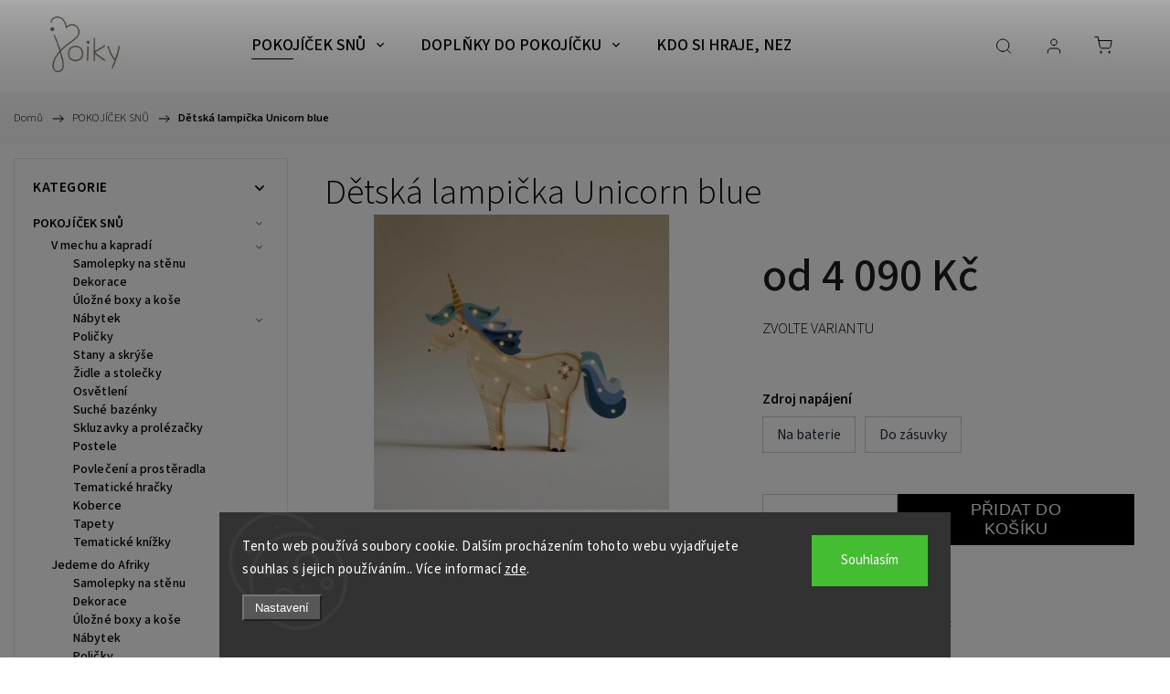

--- FILE ---
content_type: text/html; charset=utf-8
request_url: https://www.joiky.cz/detska-lampicka-unicorn-blue/
body_size: 37379
content:
<!doctype html><html lang="cs" dir="ltr" class="header-background-light external-fonts-loaded"><head><meta charset="utf-8" /><meta name="viewport" content="width=device-width,initial-scale=1" /><title>Dětská dřevěná lampička Unicorn blue</title><link rel="preconnect" href="https://cdn.myshoptet.com" /><link rel="dns-prefetch" href="https://cdn.myshoptet.com" /><link rel="preload" href="https://cdn.myshoptet.com/prj/dist/master/cms/libs/jquery/jquery-1.11.3.min.js" as="script" /><link href="https://cdn.myshoptet.com/prj/dist/master/cms/templates/frontend_templates/shared/css/font-face/source-sans-3.css" rel="stylesheet"><script>
dataLayer = [];
dataLayer.push({'shoptet' : {
    "pageId": 919,
    "pageType": "productDetail",
    "currency": "CZK",
    "currencyInfo": {
        "decimalSeparator": ",",
        "exchangeRate": 1,
        "priceDecimalPlaces": 0,
        "symbol": "K\u010d",
        "symbolLeft": 0,
        "thousandSeparator": " "
    },
    "language": "cs",
    "projectId": 599653,
    "product": {
        "id": 38838,
        "guid": "230d2c9e-e5f2-11ee-ad3c-aa0256134491",
        "hasVariants": true,
        "codes": [
            {
                "code": "38838\/NA"
            },
            {
                "code": "38838\/DO"
            }
        ],
        "name": "D\u011btsk\u00e1 lampi\u010dka Unicorn blue",
        "appendix": "",
        "weight": 0,
        "manufacturerGuid": "1EF53355FAF7684A83D7DA0BA3DED3EE",
        "currentCategory": "D\u011btsk\u00fd pokoj",
        "currentCategoryGuid": "28f3769e-5bdd-11ee-b765-e2be988267b0",
        "defaultCategory": "D\u011btsk\u00fd pokoj",
        "defaultCategoryGuid": "28f3769e-5bdd-11ee-b765-e2be988267b0",
        "currency": "CZK",
        "priceWithVatMin": 4090,
        "priceWithVatMax": 4290
    },
    "stocks": [
        {
            "id": "ext",
            "title": "Sklad",
            "isDeliveryPoint": 0,
            "visibleOnEshop": 1
        }
    ],
    "cartInfo": {
        "id": null,
        "freeShipping": false,
        "freeShippingFrom": 3000,
        "leftToFreeGift": {
            "formattedPrice": "0 K\u010d",
            "priceLeft": 0
        },
        "freeGift": false,
        "leftToFreeShipping": {
            "priceLeft": 3000,
            "dependOnRegion": 0,
            "formattedPrice": "3 000 K\u010d"
        },
        "discountCoupon": [],
        "getNoBillingShippingPrice": {
            "withoutVat": 0,
            "vat": 0,
            "withVat": 0
        },
        "cartItems": [],
        "taxMode": "ORDINARY"
    },
    "cart": [],
    "customer": {
        "priceRatio": 1,
        "priceListId": 1,
        "groupId": null,
        "registered": false,
        "mainAccount": false
    }
}});
dataLayer.push({'cookie_consent' : {
    "marketing": "denied",
    "analytics": "denied"
}});
document.addEventListener('DOMContentLoaded', function() {
    shoptet.consent.onAccept(function(agreements) {
        if (agreements.length == 0) {
            return;
        }
        dataLayer.push({
            'cookie_consent' : {
                'marketing' : (agreements.includes(shoptet.config.cookiesConsentOptPersonalisation)
                    ? 'granted' : 'denied'),
                'analytics': (agreements.includes(shoptet.config.cookiesConsentOptAnalytics)
                    ? 'granted' : 'denied')
            },
            'event': 'cookie_consent'
        });
    });
});
</script>

<!-- Google Tag Manager -->
<script>(function(w,d,s,l,i){w[l]=w[l]||[];w[l].push({'gtm.start':
new Date().getTime(),event:'gtm.js'});var f=d.getElementsByTagName(s)[0],
j=d.createElement(s),dl=l!='dataLayer'?'&l='+l:'';j.async=true;j.src=
'https://www.googletagmanager.com/gtm.js?id='+i+dl;f.parentNode.insertBefore(j,f);
})(window,document,'script','dataLayer','GTM-N93DRJZD');</script>
<!-- End Google Tag Manager -->

<meta property="og:type" content="website"><meta property="og:site_name" content="joiky.cz"><meta property="og:url" content="https://www.joiky.cz/detska-lampicka-unicorn-blue/"><meta property="og:title" content="Dětská dřevěná lampička Unicorn blue"><meta name="author" content="Joiky"><meta name="web_author" content="Shoptet.cz"><meta name="dcterms.rightsHolder" content="www.joiky.cz"><meta name="robots" content="index,follow"><meta property="og:image" content="https://cdn.myshoptet.com/usr/www.joiky.cz/user/shop/big/38838_detska-lampicka-unicorn-blue.jpg?691afb34"><meta property="og:description" content="Vneste do dětského pokoje nádech luxusu s ručně malovanými lampičkami. Na výběr několik variant v mnoha barevných provedeních. Na baterie i do zásuvky."><meta name="description" content="Vneste do dětského pokoje nádech luxusu s ručně malovanými lampičkami. Na výběr několik variant v mnoha barevných provedeních. Na baterie i do zásuvky."><meta property="product:price:amount" content="4090"><meta property="product:price:currency" content="CZK"><style>:root {--color-primary: #715e50;--color-primary-h: 25;--color-primary-s: 17%;--color-primary-l: 38%;--color-primary-hover: #ffffff;--color-primary-hover-h: 0;--color-primary-hover-s: 0%;--color-primary-hover-l: 100%;--color-secondary: #468c98;--color-secondary-h: 189;--color-secondary-s: 37%;--color-secondary-l: 44%;--color-secondary-hover: #3b7580;--color-secondary-hover-h: 190;--color-secondary-hover-s: 37%;--color-secondary-hover-l: 37%;--color-tertiary: #ffc807;--color-tertiary-h: 47;--color-tertiary-s: 100%;--color-tertiary-l: 51%;--color-tertiary-hover: #ffbb00;--color-tertiary-hover-h: 44;--color-tertiary-hover-s: 100%;--color-tertiary-hover-l: 50%;--color-header-background: #ffffff;--template-font: "Source Sans 3";--template-headings-font: "Source Sans 3";--header-background-url: url("[data-uri]");--cookies-notice-background: #1A1937;--cookies-notice-color: #F8FAFB;--cookies-notice-button-hover: #f5f5f5;--cookies-notice-link-hover: #27263f;--templates-update-management-preview-mode-content: "Náhled aktualizací šablony je aktivní pro váš prohlížeč."}</style>
    <script>var shoptet = shoptet || {};</script>
    <script src="https://cdn.myshoptet.com/prj/dist/master/shop/dist/main-3g-header.js.05f199e7fd2450312de2.js"></script>
<!-- User include --><!-- service 1453(1067) html code header -->
<script src="https://ajax.googleapis.com/ajax/libs/webfont/1.6.26/webfont.js"></script>

<link rel="stylesheet" href="https://cdn.myshoptet.com/usr/shoptet.tomashlad.eu/user/documents/extras/carbon/animation-inits.css?v=0012">

<link rel="stylesheet" href="https://cdn.myshoptet.com/usr/shoptet.tomashlad.eu/user/documents/extras/carbon/bootstrap.min.css" />
<link rel="stylesheet" href="https://cdn.myshoptet.com/usr/shoptet.tomashlad.eu/user/documents/extras/carbon/jquery-ui.css" />
<link rel="stylesheet" href="https://cdn.myshoptet.com/usr/shoptet.tomashlad.eu/user/documents/extras/shoptet-font/font.css"/>
<link rel="stylesheet" href="https://cdn.myshoptet.com/usr/shoptet.tomashlad.eu/user/documents/extras/carbon/slick.css" />
<link rel="stylesheet" href="https://cdn.myshoptet.com/usr/shoptet.tomashlad.eu/user/documents/extras/carbon/animate.css">
<link rel="stylesheet" href="https://cdn.myshoptet.com/usr/shoptet.tomashlad.eu/user/documents/extras/carbon/screen.min.css?v=75">
<link rel="stylesheet" href="https://cdn.myshoptet.com/usr/shoptet.tomashlad.eu/user/documents/extras/carbon/scroll-animation.css?v=003">

<style>
.hp-ratings.container .ratings-list .votes-wrap .vote-wrap .vote-content, .products-block.products .product .p .name span {
-webkit-box-orient: vertical;
}
.hp-news .news-wrapper .news-item .text .description {
-webkit-box-orient: vertical;
}
#header .site-name {margin-top:0;}
pre {text-wrap: wrap;}
.price-final .no-display {display:none !important;}
.cart-table .p-name i.icon-gift {
float: left;
    margin-right: 5px;
    border-radius: 6px;
    padding: 2px 2px 3px 3px;
}
.advanced-parameter-inner img {border-radius:0;}
.wrong-template {
    text-align: center;
    padding: 30px;
    background: #000;
    color: #fff;
    font-size: 20px;
    position: fixed;
    width: 100%;
    height: 100%;
    z-index: 99999999;
    top: 0;
    left: 0;
    padding-top: 20vh;
}
.wrong-template span {
    display: block;
    font-size: 15px;
    margin-top: 25px;
    opacity: 0.7;
}
.wrong-template span a {color: #fff; text-decoration: underline;}
.advancedOrder__buttons {display: flex;align-items: center;justify-content: center;margin-top: 20px;margin-bottom: 20px;}
.advancedOrder__buttons .next-step-back {
    display: inline-block !important;
    line-height: 38px;
    padding: 0 15px;
    min-height: 38px;
    background: transparent;
    color: var(--color-primary) !important;
    font-size: 14px;
    border: 1px solid var(--color-primary);
    margin-right: 15px;
    font-family: var(--template-font);
    font-size: 14px;
    font-weight: 500;
    cursor: pointer;
}
.advancedOrder__buttons .next-step-back:hover {background: #f2f2f2;}
@media (max-width: 768px) {
.advancedOrder__buttons .next-step-back {margin: 0 auto}
}
@media (max-width: 480px) {
.cart-content .next-step .btn.next-step-back {
    text-align: center !important;
    justify-content: center;
    text-transform: uppercase;
}
}
img {height: auto;}
#productsTop img {object-fit:cover;}
.products-related .quantity {display:none;}
#otherInformation {display:block;}
.filter-section-custom-wrapper h4 span {margin-left: 70px;}
.carousel-inner {min-height:0 !important;}
.dotaz-hide {display: none !important;}
.cart-content .discount-coupon form input {font-size:13px;}
.cart-content input[type=checkbox]+label:before, .cart-content input[type=radio]+label:before {border-color:gray!important}
</style>

<!-- <link rel="stylesheet" href="https://cdn.myshoptet.com/usr/shoptet.tomashlad.eu/user/documents/extras/update1.css?v11"> -->
<!-- api 1453(1067) html code header -->
<script>
    var shoptetakTemplateSettings={"disableProductsAnimation":false,"useRoundingCorners":false,"disableAnimations":false,"hideCarouselSocials":true,"defaultArticlesImages":true,"useButtonsGradient":false,"useButtonsBg":false,"useProductsCarousel":true,"productsHiddenPrices":false,"fullWidthCarousel":false,"moveBannersText":false,"moveParameters":true,"showListOfArticlesNews":false,"showShopRating":false,"showFavouriteCategories":false,"favouritesTestMode":false,"articlesTestMode":false};

    const rootCarbon = document.documentElement;

    if(shoptetakTemplateSettings.useRoundingCorners){rootCarbon.classList.add("st-rounding-corners");}
    if(shoptetakTemplateSettings.disableProductsAnimation){rootCarbon.classList.add("st-disable-prod-anim");}
    if(shoptetakTemplateSettings.useButtonsGradient){rootCarbon.classList.add("st-buttons-gradient");}
    if(shoptetakTemplateSettings.useButtonsBg){rootCarbon.classList.add("st-buttons-bg");}
    if(shoptetakTemplateSettings.fullWidthCarousel){rootCarbon.classList.add("st-wide-carousel");}
    if(shoptetakTemplateSettings.showListOfArticlesNews){rootCarbon.classList.add("st-show-articles");}
    if(shoptetakTemplateSettings.showShopRating){rootCarbon.classList.add("st-show-ratings");}
    if(shoptetakTemplateSettings.showFavouriteCategories){rootCarbon.classList.add("st-show-fav-cats");}
    if(shoptetakTemplateSettings.defaultArticlesImages){rootCarbon.classList.add("st-art-imgs-default");}
    if(shoptetakTemplateSettings.moveParameters){rootCarbon.classList.add("st-move-params");}
    if(shoptetakTemplateSettings.moveBannersText){rootCarbon.classList.add("st-move-banners-texts");}
    if(shoptetakTemplateSettings.disableAnimations){rootCarbon.classList.add("st-animations-disable");}
    if(shoptetakTemplateSettings.hideCarouselSocials){rootCarbon.classList.add("st-soc-hidden");}
</script>

<!-- project html code header -->
<link rel="apple-touch-icon" sizes="180x180" href="user/documents/apple-touch-icon.png">
<link rel="icon" type="image/png" sizes="32x32" href="user/documents/favicon-32x32.png">
<link rel="icon" type="image/png" sizes="16x16" href="user/documents/favicon-16x16.png">
<link rel="manifest" href="user/documents/site.webmanifest">
<link rel="mask-icon" href="user/documents/safari-pinned-tab.svg" color="#5bbad5">
<meta name="msapplication-TileColor" content="#00aba9">
<meta name="theme-color" content="#ffffff">
<style>
.homepage-box.welcome-wrapper h1{font-size: 2.2em;}
.homepage-box.welcome-wrapper h1 {margin: 0px auto 0px;}
.homepage-box.welcome-wrapper p {max-width: 1403px;}
.homepage-box.welcome-wrapper p {line-height: 1.7em;}
.h4.homepage-group-title:before {background: #ffffff;}
.type-index .products:before {background: #ffffff;}
.products-block.products .product .p .name {font-size: 1.3em}
.products-block.products .product .p .name {font-weight: 600}
.next-to-carousel-banners {margin-top: -45px;}
//.product-top .add-to-cart button {background: #927968;}
//.product-top .add-to-cart button {color: #927968;}
.products-block.products .product .p {border: 0.5px dotted;}
#navigation ul.menu-level-1>li>a {font-size: 18px;}
footer a {    margin-bottom: 0px;}
aside .categories ul.expanded li a {padding: 0px 0 4px 10px!important;}
aside #categories ul .expandable ul li a {padding: 0px 0px 4px 10px!important;}
aside #categories ul .expandable ul li a {   margin-left: 34px;}
#checkoutContent .cart-content .co-box.co-delivery-method label {padding: 9px 46px 2px 71px;}
#checkoutContent .cart-content .co-box.co-delivery-method label, #checkoutContent .cart-content .co-box.co-payment-method label {padding: 9px 46px 2px 71px;}
.next-to-carousel-banners .banner-wrapper {width: 25%;}
.next-to-carousel-banners .banner-wrapper a {justify-content: center;}
.products-block.products .product .prices .price-final strong {font-size: 1.4em;} //velikost pisma ceny
.header-top {max-height: 75px;}
#header .site-name img {  max-height: 61px;} //zmenseni vysky pole loga

</style>

<!-- /User include --><link rel="canonical" href="https://www.joiky.cz/detska-lampicka-unicorn-blue/" />    <script>
        var _hwq = _hwq || [];
        _hwq.push(['setKey', '926A94196F2323251AD47C49B4CB6AFE']);
        _hwq.push(['setTopPos', '300']);
        _hwq.push(['showWidget', '21']);
        (function() {
            var ho = document.createElement('script');
            ho.src = 'https://cz.im9.cz/direct/i/gjs.php?n=wdgt&sak=926A94196F2323251AD47C49B4CB6AFE';
            var s = document.getElementsByTagName('script')[0]; s.parentNode.insertBefore(ho, s);
        })();
    </script>
<script>!function(){var t={9196:function(){!function(){var t=/\[object (Boolean|Number|String|Function|Array|Date|RegExp)\]/;function r(r){return null==r?String(r):(r=t.exec(Object.prototype.toString.call(Object(r))))?r[1].toLowerCase():"object"}function n(t,r){return Object.prototype.hasOwnProperty.call(Object(t),r)}function e(t){if(!t||"object"!=r(t)||t.nodeType||t==t.window)return!1;try{if(t.constructor&&!n(t,"constructor")&&!n(t.constructor.prototype,"isPrototypeOf"))return!1}catch(t){return!1}for(var e in t);return void 0===e||n(t,e)}function o(t,r,n){this.b=t,this.f=r||function(){},this.d=!1,this.a={},this.c=[],this.e=function(t){return{set:function(r,n){u(c(r,n),t.a)},get:function(r){return t.get(r)}}}(this),i(this,t,!n);var e=t.push,o=this;t.push=function(){var r=[].slice.call(arguments,0),n=e.apply(t,r);return i(o,r),n}}function i(t,n,o){for(t.c.push.apply(t.c,n);!1===t.d&&0<t.c.length;){if("array"==r(n=t.c.shift()))t:{var i=n,a=t.a;if("string"==r(i[0])){for(var f=i[0].split("."),s=f.pop(),p=(i=i.slice(1),0);p<f.length;p++){if(void 0===a[f[p]])break t;a=a[f[p]]}try{a[s].apply(a,i)}catch(t){}}}else if("function"==typeof n)try{n.call(t.e)}catch(t){}else{if(!e(n))continue;for(var l in n)u(c(l,n[l]),t.a)}o||(t.d=!0,t.f(t.a,n),t.d=!1)}}function c(t,r){for(var n={},e=n,o=t.split("."),i=0;i<o.length-1;i++)e=e[o[i]]={};return e[o[o.length-1]]=r,n}function u(t,o){for(var i in t)if(n(t,i)){var c=t[i];"array"==r(c)?("array"==r(o[i])||(o[i]=[]),u(c,o[i])):e(c)?(e(o[i])||(o[i]={}),u(c,o[i])):o[i]=c}}window.DataLayerHelper=o,o.prototype.get=function(t){var r=this.a;t=t.split(".");for(var n=0;n<t.length;n++){if(void 0===r[t[n]])return;r=r[t[n]]}return r},o.prototype.flatten=function(){this.b.splice(0,this.b.length),this.b[0]={},u(this.a,this.b[0])}}()}},r={};function n(e){var o=r[e];if(void 0!==o)return o.exports;var i=r[e]={exports:{}};return t[e](i,i.exports,n),i.exports}n.n=function(t){var r=t&&t.__esModule?function(){return t.default}:function(){return t};return n.d(r,{a:r}),r},n.d=function(t,r){for(var e in r)n.o(r,e)&&!n.o(t,e)&&Object.defineProperty(t,e,{enumerable:!0,get:r[e]})},n.o=function(t,r){return Object.prototype.hasOwnProperty.call(t,r)},function(){"use strict";n(9196)}()}();</script>    <!-- Global site tag (gtag.js) - Google Analytics -->
    <script async src="https://www.googletagmanager.com/gtag/js?id=G-F4W6VS23TX"></script>
    <script>
        
        window.dataLayer = window.dataLayer || [];
        function gtag(){dataLayer.push(arguments);}
        

                    console.debug('default consent data');

            gtag('consent', 'default', {"ad_storage":"denied","analytics_storage":"denied","ad_user_data":"denied","ad_personalization":"denied","wait_for_update":500});
            dataLayer.push({
                'event': 'default_consent'
            });
        
        gtag('js', new Date());

        
                gtag('config', 'G-F4W6VS23TX', {"groups":"GA4","send_page_view":false,"content_group":"productDetail","currency":"CZK","page_language":"cs"});
        
                gtag('config', 'AW-11395635880', {"allow_enhanced_conversions":true});
        
        
        
        
        
                    gtag('event', 'page_view', {"send_to":"GA4","page_language":"cs","content_group":"productDetail","currency":"CZK"});
        
                gtag('set', 'currency', 'CZK');

        gtag('event', 'view_item', {
            "send_to": "UA",
            "items": [
                {
                    "id": "38838\/NA",
                    "name": "D\u011btsk\u00e1 lampi\u010dka Unicorn blue",
                    "category": "D\u011btsk\u00fd pokoj",
                                        "brand": "RoomGAGA",
                                                            "variant": "Na baterie",
                                        "price": 3380
                }
            ]
        });
        
        
        
        
        
                    gtag('event', 'view_item', {"send_to":"GA4","page_language":"cs","content_group":"productDetail","value":3380,"currency":"CZK","items":[{"item_id":"38838\/NA","item_name":"D\u011btsk\u00e1 lampi\u010dka Unicorn blue","item_brand":"RoomGAGA","item_category":"D\u011btsk\u00fd pokoj","item_variant":"38838\/NA~Na baterie","price":3380,"quantity":1,"index":0}]});
        
        
        
        
        
        
        
        document.addEventListener('DOMContentLoaded', function() {
            if (typeof shoptet.tracking !== 'undefined') {
                for (var id in shoptet.tracking.bannersList) {
                    gtag('event', 'view_promotion', {
                        "send_to": "UA",
                        "promotions": [
                            {
                                "id": shoptet.tracking.bannersList[id].id,
                                "name": shoptet.tracking.bannersList[id].name,
                                "position": shoptet.tracking.bannersList[id].position
                            }
                        ]
                    });
                }
            }

            shoptet.consent.onAccept(function(agreements) {
                if (agreements.length !== 0) {
                    console.debug('gtag consent accept');
                    var gtagConsentPayload =  {
                        'ad_storage': agreements.includes(shoptet.config.cookiesConsentOptPersonalisation)
                            ? 'granted' : 'denied',
                        'analytics_storage': agreements.includes(shoptet.config.cookiesConsentOptAnalytics)
                            ? 'granted' : 'denied',
                                                                                                'ad_user_data': agreements.includes(shoptet.config.cookiesConsentOptPersonalisation)
                            ? 'granted' : 'denied',
                        'ad_personalization': agreements.includes(shoptet.config.cookiesConsentOptPersonalisation)
                            ? 'granted' : 'denied',
                        };
                    console.debug('update consent data', gtagConsentPayload);
                    gtag('consent', 'update', gtagConsentPayload);
                    dataLayer.push(
                        { 'event': 'update_consent' }
                    );
                }
            });
        });
    </script>
<script>
    (function(t, r, a, c, k, i, n, g) { t['ROIDataObject'] = k;
    t[k]=t[k]||function(){ (t[k].q=t[k].q||[]).push(arguments) },t[k].c=i;n=r.createElement(a),
    g=r.getElementsByTagName(a)[0];n.async=1;n.src=c;g.parentNode.insertBefore(n,g)
    })(window, document, 'script', '//www.heureka.cz/ocm/sdk.js?source=shoptet&version=2&page=product_detail', 'heureka', 'cz');

    heureka('set_user_consent', 0);
</script>
</head><body class="desktop id-919 in-detsky-pokoj template-11 type-product type-detail multiple-columns-body columns-3 blank-mode blank-mode-css ums_forms_redesign--off ums_a11y_category_page--on ums_discussion_rating_forms--off ums_flags_display_unification--on ums_a11y_login--on mobile-header-version-1">
        <div id="fb-root"></div>
        <script>
            window.fbAsyncInit = function() {
                FB.init({
//                    appId            : 'your-app-id',
                    autoLogAppEvents : true,
                    xfbml            : true,
                    version          : 'v19.0'
                });
            };
        </script>
        <script async defer crossorigin="anonymous" src="https://connect.facebook.net/cs_CZ/sdk.js"></script>
<!-- Google Tag Manager (noscript) -->
<noscript><iframe src="https://www.googletagmanager.com/ns.html?id=GTM-N93DRJZD"
height="0" width="0" style="display:none;visibility:hidden"></iframe></noscript>
<!-- End Google Tag Manager (noscript) -->

    <div class="siteCookies siteCookies--bottom siteCookies--dark js-siteCookies" role="dialog" data-testid="cookiesPopup" data-nosnippet>
        <div class="siteCookies__form">
            <div class="siteCookies__content">
                <div class="siteCookies__text">
                    Tento web používá soubory cookie. Dalším procházením tohoto webu vyjadřujete souhlas s jejich používáním.. Více informací <a href="/podminky-ochrany-osobnich-udaju/" target=\"_blank\" rel=\"noopener noreferrer\">zde</a>.
                </div>
                <p class="siteCookies__links">
                    <button class="siteCookies__link js-cookies-settings" aria-label="Nastavení cookies" data-testid="cookiesSettings">Nastavení</button>
                </p>
            </div>
            <div class="siteCookies__buttonWrap">
                                <button class="siteCookies__button js-cookiesConsentSubmit" value="all" aria-label="Přijmout cookies" data-testid="buttonCookiesAccept">Souhlasím</button>
            </div>
        </div>
        <script>
            document.addEventListener("DOMContentLoaded", () => {
                const siteCookies = document.querySelector('.js-siteCookies');
                document.addEventListener("scroll", shoptet.common.throttle(() => {
                    const st = document.documentElement.scrollTop;
                    if (st > 1) {
                        siteCookies.classList.add('siteCookies--scrolled');
                    } else {
                        siteCookies.classList.remove('siteCookies--scrolled');
                    }
                }, 100));
            });
        </script>
    </div>
<a href="#content" class="skip-link sr-only">Přejít na obsah</a><div class="overall-wrapper"><div class="user-action"><div class="container">
    <div class="user-action-in">
                    <div id="login" class="user-action-login popup-widget login-widget" role="dialog" aria-labelledby="loginHeading">
        <div class="popup-widget-inner">
                            <h2 id="loginHeading">Přihlášení k vašemu účtu</h2><div id="customerLogin"><form action="/action/Customer/Login/" method="post" id="formLoginIncluded" class="csrf-enabled formLogin" data-testid="formLogin"><input type="hidden" name="referer" value="" /><div class="form-group"><div class="input-wrapper email js-validated-element-wrapper no-label"><input type="email" name="email" class="form-control" autofocus placeholder="E-mailová adresa (např. jan@novak.cz)" data-testid="inputEmail" autocomplete="email" required /></div></div><div class="form-group"><div class="input-wrapper password js-validated-element-wrapper no-label"><input type="password" name="password" class="form-control" placeholder="Heslo" data-testid="inputPassword" autocomplete="current-password" required /><span class="no-display">Nemůžete vyplnit toto pole</span><input type="text" name="surname" value="" class="no-display" /></div></div><div class="form-group"><div class="login-wrapper"><button type="submit" class="btn btn-secondary btn-text btn-login" data-testid="buttonSubmit">Přihlásit se</button><div class="password-helper"><a href="/registrace/" data-testid="signup" rel="nofollow">Nová registrace</a><a href="/klient/zapomenute-heslo/" rel="nofollow">Zapomenuté heslo</a></div></div></div><div class="social-login-buttons"><div class="social-login-buttons-divider"><span>nebo</span></div><div class="form-group"><a href="/action/Social/login/?provider=Google" class="login-btn google" rel="nofollow"><span class="login-google-icon"></span><strong>Přihlásit se přes Google</strong></a></div></div></form>
</div>                    </div>
    </div>

                            <div id="cart-widget" class="user-action-cart popup-widget cart-widget loader-wrapper" data-testid="popupCartWidget" role="dialog" aria-hidden="true">
    <div class="popup-widget-inner cart-widget-inner place-cart-here">
        <div class="loader-overlay">
            <div class="loader"></div>
        </div>
    </div>

    <div class="cart-widget-button">
        <a href="/kosik/" class="btn btn-conversion" id="continue-order-button" rel="nofollow" data-testid="buttonNextStep">Pokračovat do košíku</a>
    </div>
</div>
            </div>
</div>
</div><div class="top-navigation-bar" data-testid="topNavigationBar">

    <div class="container">

        <div class="top-navigation-contacts">
            <strong>Zákaznická podpora:</strong><a href="tel:+420777049685" class="project-phone" aria-label="Zavolat na +420777049685" data-testid="contactboxPhone"><span>+420 777 049 685</span></a><a href="mailto:info@joiky.cz" class="project-email" data-testid="contactboxEmail"><span>info@joiky.cz</span></a>        </div>

                            <div class="top-navigation-menu">
                <div class="top-navigation-menu-trigger"></div>
                <ul class="top-navigation-bar-menu">
                                            <li class="top-navigation-menu-item-1303">
                            <a href="/o-nas/">O nás</a>
                        </li>
                                            <li class="top-navigation-menu-item-39">
                            <a href="/obchodni-podminky/">Obchodní podmínky</a>
                        </li>
                                            <li class="top-navigation-menu-item-1631">
                            <a href="/certifikace-rodinny-podnik/">Certifikát Rodinný Podnik</a>
                        </li>
                                            <li class="top-navigation-menu-item-691">
                            <a href="/podminky-ochrany-osobnich-udaju/">Podmínky ochrany osobních údajů </a>
                        </li>
                                            <li class="top-navigation-menu-item-1620">
                            <a href="/navody/">Návody</a>
                        </li>
                                            <li class="top-navigation-menu-item-1604">
                            <a href="/cenik-dopravy/">Ceník dopravy</a>
                        </li>
                                            <li class="top-navigation-menu-item-1730">
                            <a href="/black_friday/">BLACK FRIDAY SLEVY</a>
                        </li>
                                    </ul>
                <ul class="top-navigation-bar-menu-helper"></ul>
            </div>
        
        <div class="top-navigation-tools">
            <div class="responsive-tools">
                <a href="#" class="toggle-window" data-target="search" aria-label="Hledat" data-testid="linkSearchIcon"></a>
                                                            <a href="#" class="toggle-window" data-target="login"></a>
                                                    <a href="#" class="toggle-window" data-target="navigation" aria-label="Menu" data-testid="hamburgerMenu"></a>
            </div>
                        <button class="top-nav-button top-nav-button-login toggle-window" type="button" data-target="login" aria-haspopup="dialog" aria-controls="login" aria-expanded="false" data-testid="signin"><span>Přihlášení</span></button>        </div>

    </div>

</div>
<header id="header"><div class="container navigation-wrapper">
    <div class="header-top">
        <div class="site-name-wrapper">
            <div class="site-name"><a href="/" data-testid="linkWebsiteLogo"><img src="https://cdn.myshoptet.com/usr/www.joiky.cz/user/logos/logo_joiky.png" alt="Joiky" fetchpriority="low" /></a></div>        </div>
        <div class="search" itemscope itemtype="https://schema.org/WebSite">
            <meta itemprop="headline" content="Dětský pokoj"/><meta itemprop="url" content="https://www.joiky.cz"/><meta itemprop="text" content="Vneste do dětského pokoje nádech luxusu s ručně malovanými lampičkami. Na výběr několik variant v mnoha barevných provedeních. Na baterie i do zásuvky."/>            <form action="/action/ProductSearch/prepareString/" method="post"
    id="formSearchForm" class="search-form compact-form js-search-main"
    itemprop="potentialAction" itemscope itemtype="https://schema.org/SearchAction" data-testid="searchForm">
    <fieldset>
        <meta itemprop="target"
            content="https://www.joiky.cz/vyhledavani/?string={string}"/>
        <input type="hidden" name="language" value="cs"/>
        
            
<input
    type="search"
    name="string"
        class="query-input form-control search-input js-search-input"
    placeholder="Napište, co hledáte"
    autocomplete="off"
    required
    itemprop="query-input"
    aria-label="Vyhledávání"
    data-testid="searchInput"
>
            <button type="submit" class="btn btn-default" data-testid="searchBtn">Hledat</button>
        
    </fieldset>
</form>
        </div>
        <div class="navigation-buttons">
                
    <a href="/kosik/" class="btn btn-icon toggle-window cart-count" data-target="cart" data-hover="true" data-redirect="true" data-testid="headerCart" rel="nofollow" aria-haspopup="dialog" aria-expanded="false" aria-controls="cart-widget">
        
                <span class="sr-only">Nákupní košík</span>
        
            <span class="cart-price visible-lg-inline-block" data-testid="headerCartPrice">
                                    Prázdný košík                            </span>
        
    
            </a>
        </div>
    </div>
    <nav id="navigation" aria-label="Hlavní menu" data-collapsible="true"><div class="navigation-in menu"><ul class="menu-level-1" role="menubar" data-testid="headerMenuItems"><li class="menu-item-919 ext" role="none"><a href="/detsky-pokoj/" class="active" data-testid="headerMenuItem" role="menuitem" aria-haspopup="true" aria-expanded="false"><b>POKOJÍČEK SNŮ</b><span class="submenu-arrow"></span></a><ul class="menu-level-2" aria-label="POKOJÍČEK SNŮ" tabindex="-1" role="menu"><li class="menu-item-1024 has-third-level" role="none"><a href="/detsky-pokoj-les/" class="menu-image" data-testid="headerMenuItem" tabindex="-1" aria-hidden="true"><img src="data:image/svg+xml,%3Csvg%20width%3D%22140%22%20height%3D%22100%22%20xmlns%3D%22http%3A%2F%2Fwww.w3.org%2F2000%2Fsvg%22%3E%3C%2Fsvg%3E" alt="" aria-hidden="true" width="140" height="100"  data-src="https://cdn.myshoptet.com/usr/www.joiky.cz/user/categories/thumb/brown_and_green_watercolor_little_fawn_world_wildlife_day_facebook_post_(250_x_250_px).png" fetchpriority="low" /></a><div><a href="/detsky-pokoj-les/" data-testid="headerMenuItem" role="menuitem"><span>V mechu a kapradí</span></a>
                                                    <ul class="menu-level-3" role="menu">
                                                                    <li class="menu-item-1051" role="none">
                                        <a href="/samolepky-na-zed-les/" data-testid="headerMenuItem" role="menuitem">
                                            Samolepky na stěnu</a>,                                    </li>
                                                                    <li class="menu-item-1054" role="none">
                                        <a href="/dekorace-do-detskeho-pokoje-les/" data-testid="headerMenuItem" role="menuitem">
                                            Dekorace</a>,                                    </li>
                                                                    <li class="menu-item-1069" role="none">
                                        <a href="/boxy-na-hracky-les/" data-testid="headerMenuItem" role="menuitem">
                                            Úložné boxy a koše</a>,                                    </li>
                                                                    <li class="menu-item-1072" role="none">
                                        <a href="/detsky-nabytek-v-lese/" data-testid="headerMenuItem" role="menuitem">
                                            Nábytek</a>,                                    </li>
                                                                    <li class="menu-item-1093" role="none">
                                        <a href="/povleceni-a-prosteradla-les/" data-testid="headerMenuItem" role="menuitem">
                                            Povlečení a prostěradla</a>,                                    </li>
                                                                    <li class="menu-item-1096" role="none">
                                        <a href="/tematicke-hracky-les/" data-testid="headerMenuItem" role="menuitem">
                                            Tematické hračky</a>,                                    </li>
                                                                    <li class="menu-item-1171" role="none">
                                        <a href="/koberce-les/" data-testid="headerMenuItem" role="menuitem">
                                            Koberce</a>,                                    </li>
                                                                    <li class="menu-item-1391" role="none">
                                        <a href="/detske-tapety-les/" data-testid="headerMenuItem" role="menuitem">
                                            Tapety</a>,                                    </li>
                                                                    <li class="menu-item-1693" role="none">
                                        <a href="/tematicke-knizky/" data-testid="headerMenuItem" role="menuitem">
                                            Tematické knížky</a>                                    </li>
                                                            </ul>
                        </div></li><li class="menu-item-1027 has-third-level" role="none"><a href="/detsky-pokoj-safari/" class="menu-image" data-testid="headerMenuItem" tabindex="-1" aria-hidden="true"><img src="data:image/svg+xml,%3Csvg%20width%3D%22140%22%20height%3D%22100%22%20xmlns%3D%22http%3A%2F%2Fwww.w3.org%2F2000%2Fsvg%22%3E%3C%2Fsvg%3E" alt="" aria-hidden="true" width="140" height="100"  data-src="https://cdn.myshoptet.com/usr/www.joiky.cz/user/categories/thumb/world_wildlife_day_instagram_story__(250_x_250_px).png" fetchpriority="low" /></a><div><a href="/detsky-pokoj-safari/" data-testid="headerMenuItem" role="menuitem"><span>Jedeme do Afriky</span></a>
                                                    <ul class="menu-level-3" role="menu">
                                                                    <li class="menu-item-1102" role="none">
                                        <a href="/samolepky-na-zed-safari-afrika/" data-testid="headerMenuItem" role="menuitem">
                                            Samolepky na stěnu</a>,                                    </li>
                                                                    <li class="menu-item-1105" role="none">
                                        <a href="/dekorace-do-detskeho-pokoje-safari/" data-testid="headerMenuItem" role="menuitem">
                                            Dekorace</a>,                                    </li>
                                                                    <li class="menu-item-1108" role="none">
                                        <a href="/boxy-na-hracky-safari/" data-testid="headerMenuItem" role="menuitem">
                                            Úložné boxy a koše</a>,                                    </li>
                                                                    <li class="menu-item-1111" role="none">
                                        <a href="/detsky-nabytek-safari/" data-testid="headerMenuItem" role="menuitem">
                                            Nábytek</a>,                                    </li>
                                                                    <li class="menu-item-1123" role="none">
                                        <a href="/detska-povleceni-a-prosteradla-safari/" data-testid="headerMenuItem" role="menuitem">
                                            Povlečení a prostěradla</a>,                                    </li>
                                                                    <li class="menu-item-1126" role="none">
                                        <a href="/tematicke-hracky-safari-afrika/" data-testid="headerMenuItem" role="menuitem">
                                            Tematické hračky</a>,                                    </li>
                                                                    <li class="menu-item-1394" role="none">
                                        <a href="/tapety-do-detskeho-pokoje-afrika-safari/" data-testid="headerMenuItem" role="menuitem">
                                            Tapety</a>,                                    </li>
                                                                    <li class="menu-item-1589" role="none">
                                        <a href="/detske-koberce-na-motivy-safari/" data-testid="headerMenuItem" role="menuitem">
                                            Koberce a podložky</a>,                                    </li>
                                                                    <li class="menu-item-1696" role="none">
                                        <a href="/tematicke-knizky-2/" data-testid="headerMenuItem" role="menuitem">
                                            Tematické knížky</a>                                    </li>
                                                            </ul>
                        </div></li><li class="menu-item-1030 has-third-level" role="none"><a href="/detsky-pokoj-dinosauri/" class="menu-image" data-testid="headerMenuItem" tabindex="-1" aria-hidden="true"><img src="data:image/svg+xml,%3Csvg%20width%3D%22140%22%20height%3D%22100%22%20xmlns%3D%22http%3A%2F%2Fwww.w3.org%2F2000%2Fsvg%22%3E%3C%2Fsvg%3E" alt="" aria-hidden="true" width="140" height="100"  data-src="https://cdn.myshoptet.com/usr/www.joiky.cz/user/categories/thumb/blue_green_childish_illustration_cute_dinosaur_birthday_party_invitation_flyer_(900_x_900_px)_(250_x_250_px).jpg" fetchpriority="low" /></a><div><a href="/detsky-pokoj-dinosauri/" data-testid="headerMenuItem" role="menuitem"><span>Cesta do pravěku</span></a>
                                                    <ul class="menu-level-3" role="menu">
                                                                    <li class="menu-item-1129" role="none">
                                        <a href="/samolepky-na-zed-dinosauri/" data-testid="headerMenuItem" role="menuitem">
                                            Samolepky na stěnu</a>,                                    </li>
                                                                    <li class="menu-item-1132" role="none">
                                        <a href="/dekorace-do-detskeho-pokoje-dinosauri/" data-testid="headerMenuItem" role="menuitem">
                                            Dekorace</a>,                                    </li>
                                                                    <li class="menu-item-1135" role="none">
                                        <a href="/boxy-na-hracky-dinosauri/" data-testid="headerMenuItem" role="menuitem">
                                            Úložné boxy a koše</a>,                                    </li>
                                                                    <li class="menu-item-1138" role="none">
                                        <a href="/detsky-nabytek-dinosauri/" data-testid="headerMenuItem" role="menuitem">
                                            Nábytek</a>,                                    </li>
                                                                    <li class="menu-item-1144" role="none">
                                        <a href="/povleceni-a-prosteradla-dinosauri/" data-testid="headerMenuItem" role="menuitem">
                                            Povlečení a prostěradla</a>,                                    </li>
                                                                    <li class="menu-item-1150" role="none">
                                        <a href="/tematicke-hracky-dinosauri/" data-testid="headerMenuItem" role="menuitem">
                                            Tematické hračky</a>,                                    </li>
                                                                    <li class="menu-item-1397" role="none">
                                        <a href="/tapety-do-detskeho-pokoje-dinosauri/" data-testid="headerMenuItem" role="menuitem">
                                            Tapety</a>,                                    </li>
                                                                    <li class="menu-item-1699" role="none">
                                        <a href="/tematicke-knizky-3/" data-testid="headerMenuItem" role="menuitem">
                                            Tematické knížky</a>                                    </li>
                                                            </ul>
                        </div></li><li class="menu-item-1033 has-third-level" role="none"><a href="/detsky-pokoj-morsky-svet/" class="menu-image" data-testid="headerMenuItem" tabindex="-1" aria-hidden="true"><img src="data:image/svg+xml,%3Csvg%20width%3D%22140%22%20height%3D%22100%22%20xmlns%3D%22http%3A%2F%2Fwww.w3.org%2F2000%2Fsvg%22%3E%3C%2Fsvg%3E" alt="" aria-hidden="true" width="140" height="100"  data-src="https://cdn.myshoptet.com/usr/www.joiky.cz/user/categories/thumb/blue_and_white_ocean_watercolor_boy_birthday_virtual_invitation_(250_x_250_px)_(1).png" fetchpriority="low" /></a><div><a href="/detsky-pokoj-morsky-svet/" data-testid="headerMenuItem" role="menuitem"><span>Pod hladinou</span></a>
                                                    <ul class="menu-level-3" role="menu">
                                                                    <li class="menu-item-1153" role="none">
                                        <a href="/samolepky-na-zed-morsky-svet/" data-testid="headerMenuItem" role="menuitem">
                                            Samolepky na stěnu</a>,                                    </li>
                                                                    <li class="menu-item-1156" role="none">
                                        <a href="/dekorace-do-detskeho-pokoje-morsky-svet/" data-testid="headerMenuItem" role="menuitem">
                                            Dekorace</a>,                                    </li>
                                                                    <li class="menu-item-1159" role="none">
                                        <a href="/boxy-na-hracky-morsky-svet/" data-testid="headerMenuItem" role="menuitem">
                                            Úložné boxy a koše</a>,                                    </li>
                                                                    <li class="menu-item-1162" role="none">
                                        <a href="/detsky-nabytek-morsky-svet/" data-testid="headerMenuItem" role="menuitem">
                                            Nábytek</a>,                                    </li>
                                                                    <li class="menu-item-1174" role="none">
                                        <a href="/povleceni-a-prosteradla-morsky-svet/" data-testid="headerMenuItem" role="menuitem">
                                            Povlečení a prostěradla</a>,                                    </li>
                                                                    <li class="menu-item-1177" role="none">
                                        <a href="/tematicke-hracky-morsky-svet/" data-testid="headerMenuItem" role="menuitem">
                                            Tematické hračky</a>,                                    </li>
                                                                    <li class="menu-item-1180" role="none">
                                        <a href="/detske-koberce-vodni-svet/" data-testid="headerMenuItem" role="menuitem">
                                            Koberce a podložky</a>,                                    </li>
                                                                    <li class="menu-item-1400" role="none">
                                        <a href="/detske-tapety-na-zed-morsky-svet/" data-testid="headerMenuItem" role="menuitem">
                                            Tapety</a>,                                    </li>
                                                                    <li class="menu-item-1702" role="none">
                                        <a href="/tematicke-knizky-4/" data-testid="headerMenuItem" role="menuitem">
                                            Tematické knížky</a>                                    </li>
                                                            </ul>
                        </div></li><li class="menu-item-1036 has-third-level" role="none"><a href="/detsky-pokoj-pohadky/" class="menu-image" data-testid="headerMenuItem" tabindex="-1" aria-hidden="true"><img src="data:image/svg+xml,%3Csvg%20width%3D%22140%22%20height%3D%22100%22%20xmlns%3D%22http%3A%2F%2Fwww.w3.org%2F2000%2Fsvg%22%3E%3C%2Fsvg%3E" alt="" aria-hidden="true" width="140" height="100"  data-src="https://cdn.myshoptet.com/usr/www.joiky.cz/user/categories/thumb/jako_v_poh__dce_(250_x_250_px)_(1).jpg" fetchpriority="low" /></a><div><a href="/detsky-pokoj-pohadky/" data-testid="headerMenuItem" role="menuitem"><span>Jako v pohádce</span></a>
                                                    <ul class="menu-level-3" role="menu">
                                                                    <li class="menu-item-1183" role="none">
                                        <a href="/samolepky-na-zed-pohadky/" data-testid="headerMenuItem" role="menuitem">
                                            Samolepky na stěnu</a>,                                    </li>
                                                                    <li class="menu-item-1186" role="none">
                                        <a href="/dekorace-do-detskeho-pokoje-pohadky/" data-testid="headerMenuItem" role="menuitem">
                                            Dekorace</a>,                                    </li>
                                                                    <li class="menu-item-1189" role="none">
                                        <a href="/boxy-na-hracky-pohadky/" data-testid="headerMenuItem" role="menuitem">
                                            Úložné boxy a koše</a>,                                    </li>
                                                                    <li class="menu-item-1192" role="none">
                                        <a href="/detsky-nabytek-pohadky/" data-testid="headerMenuItem" role="menuitem">
                                            Nábytek</a>,                                    </li>
                                                                    <li class="menu-item-1201" role="none">
                                        <a href="/povleceni-a-prosteradla-pohadky/" data-testid="headerMenuItem" role="menuitem">
                                            Povlečení a prostěradla</a>,                                    </li>
                                                                    <li class="menu-item-1204" role="none">
                                        <a href="/tematicke-hracky-pohadky/" data-testid="headerMenuItem" role="menuitem">
                                            Tematické hračky</a>,                                    </li>
                                                                    <li class="menu-item-1403" role="none">
                                        <a href="/tapety-do-detskeho-pokoje-pohadky/" data-testid="headerMenuItem" role="menuitem">
                                            Tapety</a>,                                    </li>
                                                                    <li class="menu-item-1592" role="none">
                                        <a href="/detske-koberce-s-motivy-pohadek/" data-testid="headerMenuItem" role="menuitem">
                                            Dětské koberce a podložky</a>,                                    </li>
                                                                    <li class="menu-item-1705" role="none">
                                        <a href="/tematicke-knizky-5/" data-testid="headerMenuItem" role="menuitem">
                                            Tematické knížky</a>                                    </li>
                                                            </ul>
                        </div></li><li class="menu-item-1039 has-third-level" role="none"><a href="/detsky-pokoj-auta-letadla-silnice/" class="menu-image" data-testid="headerMenuItem" tabindex="-1" aria-hidden="true"><img src="data:image/svg+xml,%3Csvg%20width%3D%22140%22%20height%3D%22100%22%20xmlns%3D%22http%3A%2F%2Fwww.w3.org%2F2000%2Fsvg%22%3E%3C%2Fsvg%3E" alt="" aria-hidden="true" width="140" height="100"  data-src="https://cdn.myshoptet.com/usr/www.joiky.cz/user/categories/thumb/green_watercolor_natural_save_the_earth_poster_(2).png" fetchpriority="low" /></a><div><a href="/detsky-pokoj-auta-letadla-silnice/" data-testid="headerMenuItem" role="menuitem"><span>Cesta kolem světa</span></a>
                                                    <ul class="menu-level-3" role="menu">
                                                                    <li class="menu-item-1207" role="none">
                                        <a href="/samolepky-na-zed-auta-letadla-silnice/" data-testid="headerMenuItem" role="menuitem">
                                            Samolepky na stěnu</a>,                                    </li>
                                                                    <li class="menu-item-1210" role="none">
                                        <a href="/dekorace-do-detskeho-pokoje-auta-letadla-silnice/" data-testid="headerMenuItem" role="menuitem">
                                            Dekorace</a>,                                    </li>
                                                                    <li class="menu-item-1213" role="none">
                                        <a href="/boxy-na-hracky-auta-letadla-silnice/" data-testid="headerMenuItem" role="menuitem">
                                            Úložné boxy a koše</a>,                                    </li>
                                                                    <li class="menu-item-1216" role="none">
                                        <a href="/detsky-nabytek-auta-letadla-silnice/" data-testid="headerMenuItem" role="menuitem">
                                            Nábytek</a>,                                    </li>
                                                                    <li class="menu-item-1228" role="none">
                                        <a href="/povleceni-a-prosteradla-auta-letadla-silnice/" data-testid="headerMenuItem" role="menuitem">
                                            Povlečení a prostěradla</a>,                                    </li>
                                                                    <li class="menu-item-1237" role="none">
                                        <a href="/tematicke-hracky-auta-letadla-silnice/" data-testid="headerMenuItem" role="menuitem">
                                            Tematické hračky</a>,                                    </li>
                                                                    <li class="menu-item-1406" role="none">
                                        <a href="/tapety-do-detskeho-pokoje-cestovani/" data-testid="headerMenuItem" role="menuitem">
                                            Tapety</a>,                                    </li>
                                                                    <li class="menu-item-1595" role="none">
                                        <a href="/detske-koberce-s-motivy-aut-letadel-silnic/" data-testid="headerMenuItem" role="menuitem">
                                            Dětské koberce s motivy cestování</a>,                                    </li>
                                                                    <li class="menu-item-1708" role="none">
                                        <a href="/tematicke-knizky-6/" data-testid="headerMenuItem" role="menuitem">
                                            Tematické knížky</a>                                    </li>
                                                            </ul>
                        </div></li><li class="menu-item-1478 has-third-level" role="none"><a href="/detsky-pokoj-kluk/" class="menu-image" data-testid="headerMenuItem" tabindex="-1" aria-hidden="true"><img src="data:image/svg+xml,%3Csvg%20width%3D%22140%22%20height%3D%22100%22%20xmlns%3D%22http%3A%2F%2Fwww.w3.org%2F2000%2Fsvg%22%3E%3C%2Fsvg%3E" alt="" aria-hidden="true" width="140" height="100"  data-src="https://cdn.myshoptet.com/usr/www.joiky.cz/user/categories/thumb/p__ni_kluci_(1).jpg" fetchpriority="low" /></a><div><a href="/detsky-pokoj-kluk/" data-testid="headerMenuItem" role="menuitem"><span>Páni kluci</span></a>
                                                    <ul class="menu-level-3" role="menu">
                                                                    <li class="menu-item-1484" role="none">
                                        <a href="/nabytek-do-pokoje-pro-kluky/" data-testid="headerMenuItem" role="menuitem">
                                            Nábytek</a>,                                    </li>
                                                                    <li class="menu-item-1490" role="none">
                                        <a href="/detske-koberce-pro-kluky/" data-testid="headerMenuItem" role="menuitem">
                                            Koberce</a>,                                    </li>
                                                                    <li class="menu-item-1493" role="none">
                                        <a href="/detske-samolepky-na-zed-pro-kluky/" data-testid="headerMenuItem" role="menuitem">
                                            Samolepky na stěnu</a>,                                    </li>
                                                                    <li class="menu-item-1496" role="none">
                                        <a href="/detska-povleceni-a-prosteradla-pro-kluky/" data-testid="headerMenuItem" role="menuitem">
                                            Povlečení a prostěradla</a>,                                    </li>
                                                                    <li class="menu-item-1499" role="none">
                                        <a href="/detske-tapety-pro-kluky/" data-testid="headerMenuItem" role="menuitem">
                                            Tapety</a>,                                    </li>
                                                                    <li class="menu-item-1502" role="none">
                                        <a href="/dekorace-do-pokoje-pro-kluky/" data-testid="headerMenuItem" role="menuitem">
                                            Dekorace</a>,                                    </li>
                                                                    <li class="menu-item-1505" role="none">
                                        <a href="/boxy-na-hracky-pro-kluky/" data-testid="headerMenuItem" role="menuitem">
                                            Úložné boxy a koše</a>,                                    </li>
                                                                    <li class="menu-item-1508" role="none">
                                        <a href="/hracky-pro-kluky/" data-testid="headerMenuItem" role="menuitem">
                                            Tematické hračky</a>,                                    </li>
                                                                    <li class="menu-item-1711" role="none">
                                        <a href="/tematicke-knizky-7/" data-testid="headerMenuItem" role="menuitem">
                                            Tematické knížky</a>                                    </li>
                                                            </ul>
                        </div></li><li class="menu-item-1586" role="none"><a href="/by-joiky-with-love/" class="menu-image" data-testid="headerMenuItem" tabindex="-1" aria-hidden="true"><img src="data:image/svg+xml,%3Csvg%20width%3D%22140%22%20height%3D%22100%22%20xmlns%3D%22http%3A%2F%2Fwww.w3.org%2F2000%2Fsvg%22%3E%3C%2Fsvg%3E" alt="" aria-hidden="true" width="140" height="100"  data-src="https://cdn.myshoptet.com/usr/www.joiky.cz/user/categories/thumb/kolekce_by_joiky_250x250_(2).jpg" fetchpriority="low" /></a><div><a href="/by-joiky-with-love/" data-testid="headerMenuItem" role="menuitem"><span>By Joiky with love</span></a>
                        </div></li><li class="menu-item-1637 has-third-level" role="none"><a href="/detsky-pokoj-miminka/" class="menu-image" data-testid="headerMenuItem" tabindex="-1" aria-hidden="true"><img src="data:image/svg+xml,%3Csvg%20width%3D%22140%22%20height%3D%22100%22%20xmlns%3D%22http%3A%2F%2Fwww.w3.org%2F2000%2Fsvg%22%3E%3C%2Fsvg%3E" alt="" aria-hidden="true" width="140" height="100"  data-src="https://cdn.myshoptet.com/usr/www.joiky.cz/user/categories/thumb/kopie_n__vrhu_jako_v_poh__dce.jpg" fetchpriority="low" /></a><div><a href="/detsky-pokoj-miminka/" data-testid="headerMenuItem" role="menuitem"><span>Baby boom</span></a>
                                                    <ul class="menu-level-3" role="menu">
                                                                    <li class="menu-item-1640" role="none">
                                        <a href="/nabytek-do-pokoje-pro-miminka/" data-testid="headerMenuItem" role="menuitem">
                                            Dětský nábytek do pokoje pro miminka</a>,                                    </li>
                                                                    <li class="menu-item-1652" role="none">
                                        <a href="/samolepky-na-zed-pro-miminka/" data-testid="headerMenuItem" role="menuitem">
                                            Samolepky</a>,                                    </li>
                                                                    <li class="menu-item-1654" role="none">
                                        <a href="/vybaveni-do-postylky/" data-testid="headerMenuItem" role="menuitem">
                                            Vybavení do postýlky</a>,                                    </li>
                                                                    <li class="menu-item-1657" role="none">
                                        <a href="/tapety-pro-miminka/" data-testid="headerMenuItem" role="menuitem">
                                            Tapety</a>,                                    </li>
                                                                    <li class="menu-item-1660" role="none">
                                        <a href="/dekorace-do-pokoje-pro-miminka/" data-testid="headerMenuItem" role="menuitem">
                                            Dekorace</a>,                                    </li>
                                                                    <li class="menu-item-1663" role="none">
                                        <a href="/boxy--truhly-a-kose-na-hracky-pro-miminka/" data-testid="headerMenuItem" role="menuitem">
                                            Úložné boxy a koše</a>,                                    </li>
                                                                    <li class="menu-item-1666" role="none">
                                        <a href="/doplnky-ke-kocarku/" data-testid="headerMenuItem" role="menuitem">
                                            Doplňky ke kočárku</a>                                    </li>
                                                            </ul>
                        </div></li><li class="menu-item-1687" role="none"><a href="/vanocni-kouzlo/" class="menu-image" data-testid="headerMenuItem" tabindex="-1" aria-hidden="true"><img src="data:image/svg+xml,%3Csvg%20width%3D%22140%22%20height%3D%22100%22%20xmlns%3D%22http%3A%2F%2Fwww.w3.org%2F2000%2Fsvg%22%3E%3C%2Fsvg%3E" alt="" aria-hidden="true" width="140" height="100"  data-src="https://cdn.myshoptet.com/usr/www.joiky.cz/user/categories/thumb/green_christmas_tree_house_holidays_greeting_card_(250_x_250_px)_(900_x_900_px)-1.png" fetchpriority="low" /></a><div><a href="/vanocni-kouzlo/" data-testid="headerMenuItem" role="menuitem"><span>Vánoční kouzlo</span></a>
                        </div></li></ul></li>
<li class="menu-item-985 ext" role="none"><a href="/doplnky-do-detskeho-pokoje/" data-testid="headerMenuItem" role="menuitem" aria-haspopup="true" aria-expanded="false"><b>DOPLŇKY DO POKOJÍČKU</b><span class="submenu-arrow"></span></a><ul class="menu-level-2" aria-label="DOPLŇKY DO POKOJÍČKU" tabindex="-1" role="menu"><li class="menu-item-1042" role="none"><a href="/samolepky-na-zed/" class="menu-image" data-testid="headerMenuItem" tabindex="-1" aria-hidden="true"><img src="data:image/svg+xml,%3Csvg%20width%3D%22140%22%20height%3D%22100%22%20xmlns%3D%22http%3A%2F%2Fwww.w3.org%2F2000%2Fsvg%22%3E%3C%2Fsvg%3E" alt="" aria-hidden="true" width="140" height="100"  data-src="https://cdn.myshoptet.com/usr/www.joiky.cz/user/categories/thumb/n__vrh_bez_n__zvu_(4).png" fetchpriority="low" /></a><div><a href="/samolepky-na-zed/" data-testid="headerMenuItem" role="menuitem"><span>Samolepky na stěnu</span></a>
                        </div></li><li class="menu-item-1240 has-third-level" role="none"><a href="/dekorace-do-detskeho-pokoje/" class="menu-image" data-testid="headerMenuItem" tabindex="-1" aria-hidden="true"><img src="data:image/svg+xml,%3Csvg%20width%3D%22140%22%20height%3D%22100%22%20xmlns%3D%22http%3A%2F%2Fwww.w3.org%2F2000%2Fsvg%22%3E%3C%2Fsvg%3E" alt="" aria-hidden="true" width="140" height="100"  data-src="https://cdn.myshoptet.com/usr/www.joiky.cz/user/categories/thumb/n__vrh_bez_n__zvu_(6).png" fetchpriority="low" /></a><div><a href="/dekorace-do-detskeho-pokoje/" data-testid="headerMenuItem" role="menuitem"><span>Dekorace</span></a>
                                                    <ul class="menu-level-3" role="menu">
                                                                    <li class="menu-item-1409" role="none">
                                        <a href="/rucne-malovane-dekorace/" data-testid="headerMenuItem" role="menuitem">
                                            Ručně malované dekorace</a>,                                    </li>
                                                                    <li class="menu-item-1457" role="none">
                                        <a href="/detske-metry-na-zed/" data-testid="headerMenuItem" role="menuitem">
                                            Nástěnné metry</a>                                    </li>
                                                            </ul>
                        </div></li><li class="menu-item-1243" role="none"><a href="/boxy-na-hracky/" class="menu-image" data-testid="headerMenuItem" tabindex="-1" aria-hidden="true"><img src="data:image/svg+xml,%3Csvg%20width%3D%22140%22%20height%3D%22100%22%20xmlns%3D%22http%3A%2F%2Fwww.w3.org%2F2000%2Fsvg%22%3E%3C%2Fsvg%3E" alt="" aria-hidden="true" width="140" height="100"  data-src="https://cdn.myshoptet.com/usr/www.joiky.cz/user/categories/thumb/n__vrh_bez_n__zvu_(7).png" fetchpriority="low" /></a><div><a href="/boxy-na-hracky/" data-testid="headerMenuItem" role="menuitem"><span>Úložné boxy a koše</span></a>
                        </div></li><li class="menu-item-1246" role="none"><a href="/detska-svitidla-a-lampicky/" class="menu-image" data-testid="headerMenuItem" tabindex="-1" aria-hidden="true"><img src="data:image/svg+xml,%3Csvg%20width%3D%22140%22%20height%3D%22100%22%20xmlns%3D%22http%3A%2F%2Fwww.w3.org%2F2000%2Fsvg%22%3E%3C%2Fsvg%3E" alt="" aria-hidden="true" width="140" height="100"  data-src="https://cdn.myshoptet.com/usr/www.joiky.cz/user/categories/thumb/n__vrh_bez_n__zvu_(25).png" fetchpriority="low" /></a><div><a href="/detska-svitidla-a-lampicky/" data-testid="headerMenuItem" role="menuitem"><span>Osvětlení</span></a>
                        </div></li><li class="menu-item-1388" role="none"><a href="/detske-tapety-na-zed/" class="menu-image" data-testid="headerMenuItem" tabindex="-1" aria-hidden="true"><img src="data:image/svg+xml,%3Csvg%20width%3D%22140%22%20height%3D%22100%22%20xmlns%3D%22http%3A%2F%2Fwww.w3.org%2F2000%2Fsvg%22%3E%3C%2Fsvg%3E" alt="" aria-hidden="true" width="140" height="100"  data-src="https://cdn.myshoptet.com/usr/www.joiky.cz/user/categories/thumb/n__vrh_bez_n__zvu_(7).jpg" fetchpriority="low" /></a><div><a href="/detske-tapety-na-zed/" data-testid="headerMenuItem" role="menuitem"><span>Tapety</span></a>
                        </div></li><li class="menu-item-1412 has-third-level" role="none"><a href="/detske-koberce/" class="menu-image" data-testid="headerMenuItem" tabindex="-1" aria-hidden="true"><img src="data:image/svg+xml,%3Csvg%20width%3D%22140%22%20height%3D%22100%22%20xmlns%3D%22http%3A%2F%2Fwww.w3.org%2F2000%2Fsvg%22%3E%3C%2Fsvg%3E" alt="" aria-hidden="true" width="140" height="100"  data-src="https://cdn.myshoptet.com/usr/www.joiky.cz/user/categories/thumb/n__vrh_bez_n__zvu_(34).jpg" fetchpriority="low" /></a><div><a href="/detske-koberce/" data-testid="headerMenuItem" role="menuitem"><span>Koberce</span></a>
                                                    <ul class="menu-level-3" role="menu">
                                                                    <li class="menu-item-1415" role="none">
                                        <a href="/koberce-se-silnicemi/" data-testid="headerMenuItem" role="menuitem">
                                            Koberce se silnicemi</a>                                    </li>
                                                            </ul>
                        </div></li><li class="menu-item-1445" role="none"><a href="/detske-vesaky/" class="menu-image" data-testid="headerMenuItem" tabindex="-1" aria-hidden="true"><img src="data:image/svg+xml,%3Csvg%20width%3D%22140%22%20height%3D%22100%22%20xmlns%3D%22http%3A%2F%2Fwww.w3.org%2F2000%2Fsvg%22%3E%3C%2Fsvg%3E" alt="" aria-hidden="true" width="140" height="100"  data-src="https://cdn.myshoptet.com/usr/www.joiky.cz/user/categories/thumb/n__vrh_bez_n__zvu_(5).jpg" fetchpriority="low" /></a><div><a href="/detske-vesaky/" data-testid="headerMenuItem" role="menuitem"><span>Věšáky</span></a>
                        </div></li></ul></li>
<li class="menu-item-733 ext" role="none"><a href="/hracky-pro-deti/" data-testid="headerMenuItem" role="menuitem" aria-haspopup="true" aria-expanded="false"><b>KDO SI HRAJE, NEZLOBÍ</b><span class="submenu-arrow"></span></a><ul class="menu-level-2" aria-label="KDO SI HRAJE, NEZLOBÍ" tabindex="-1" role="menu"><li class="menu-item-1006 has-third-level" role="none"><a href="/montessori-hracky/" class="menu-image" data-testid="headerMenuItem" tabindex="-1" aria-hidden="true"><img src="data:image/svg+xml,%3Csvg%20width%3D%22140%22%20height%3D%22100%22%20xmlns%3D%22http%3A%2F%2Fwww.w3.org%2F2000%2Fsvg%22%3E%3C%2Fsvg%3E" alt="" aria-hidden="true" width="140" height="100"  data-src="https://cdn.myshoptet.com/usr/www.joiky.cz/user/categories/thumb/n__vrh_bez_n__zvu_(11).png" fetchpriority="low" /></a><div><a href="/montessori-hracky/" data-testid="headerMenuItem" role="menuitem"><span>Montessori hračky</span></a>
                                                    <ul class="menu-level-3" role="menu">
                                                                    <li class="menu-item-1526" role="none">
                                        <a href="/detske-montessori-drevene-houpacky/" data-testid="headerMenuItem" role="menuitem">
                                            Montessori houpačky</a>,                                    </li>
                                                                    <li class="menu-item-1529" role="none">
                                        <a href="/piklerove-trojuhelniky/" data-testid="headerMenuItem" role="menuitem">
                                            Piklerové trojúhelníky</a>,                                    </li>
                                                                    <li class="menu-item-1421" role="none">
                                        <a href="/activity-board-pro-deti/" data-testid="headerMenuItem" role="menuitem">
                                            Activity Board</a>                                    </li>
                                                            </ul>
                        </div></li><li class="menu-item-1252" role="none"><a href="/detske-teepee-stany-a-domecky/" class="menu-image" data-testid="headerMenuItem" tabindex="-1" aria-hidden="true"><img src="data:image/svg+xml,%3Csvg%20width%3D%22140%22%20height%3D%22100%22%20xmlns%3D%22http%3A%2F%2Fwww.w3.org%2F2000%2Fsvg%22%3E%3C%2Fsvg%3E" alt="" aria-hidden="true" width="140" height="100"  data-src="https://cdn.myshoptet.com/usr/www.joiky.cz/user/categories/thumb/n__vrh_bez_n__zvu_(23).png" fetchpriority="low" /></a><div><a href="/detske-teepee-stany-a-domecky/" data-testid="headerMenuItem" role="menuitem"><span>Teepee stany a domečky</span></a>
                        </div></li><li class="menu-item-1523 has-third-level" role="none"><a href="/detske-skluzavky-houpacky-prolezacky/" class="menu-image" data-testid="headerMenuItem" tabindex="-1" aria-hidden="true"><img src="data:image/svg+xml,%3Csvg%20width%3D%22140%22%20height%3D%22100%22%20xmlns%3D%22http%3A%2F%2Fwww.w3.org%2F2000%2Fsvg%22%3E%3C%2Fsvg%3E" alt="" aria-hidden="true" width="140" height="100"  data-src="https://cdn.myshoptet.com/usr/www.joiky.cz/user/categories/thumb/skluzavky-houpacky-prolezacky-1.jpg" fetchpriority="low" /></a><div><a href="/detske-skluzavky-houpacky-prolezacky/" data-testid="headerMenuItem" role="menuitem"><span>Skluzavky, houpačky a prolézačky</span></a>
                                                    <ul class="menu-level-3" role="menu">
                                                                    <li class="menu-item-1583" role="none">
                                        <a href="/detske-prolezacky/" data-testid="headerMenuItem" role="menuitem">
                                            Prolézačky</a>                                    </li>
                                                            </ul>
                        </div></li><li class="menu-item-1009" role="none"><a href="/drevene-hracky/" class="menu-image" data-testid="headerMenuItem" tabindex="-1" aria-hidden="true"><img src="data:image/svg+xml,%3Csvg%20width%3D%22140%22%20height%3D%22100%22%20xmlns%3D%22http%3A%2F%2Fwww.w3.org%2F2000%2Fsvg%22%3E%3C%2Fsvg%3E" alt="" aria-hidden="true" width="140" height="100"  data-src="https://cdn.myshoptet.com/usr/www.joiky.cz/user/categories/thumb/n__vrh_bez_n__zvu_(10).png" fetchpriority="low" /></a><div><a href="/drevene-hracky/" data-testid="headerMenuItem" role="menuitem"><span>Dřevěné hračky</span></a>
                        </div></li><li class="menu-item-1012" role="none"><a href="/panenky/" class="menu-image" data-testid="headerMenuItem" tabindex="-1" aria-hidden="true"><img src="data:image/svg+xml,%3Csvg%20width%3D%22140%22%20height%3D%22100%22%20xmlns%3D%22http%3A%2F%2Fwww.w3.org%2F2000%2Fsvg%22%3E%3C%2Fsvg%3E" alt="" aria-hidden="true" width="140" height="100"  data-src="https://cdn.myshoptet.com/usr/www.joiky.cz/user/categories/thumb/n__vrh_bez_n__zvu_(9).png" fetchpriority="low" /></a><div><a href="/panenky/" data-testid="headerMenuItem" role="menuitem"><span>Panenky</span></a>
                        </div></li><li class="menu-item-1015" role="none"><a href="/hry-a-puzzle/" class="menu-image" data-testid="headerMenuItem" tabindex="-1" aria-hidden="true"><img src="data:image/svg+xml,%3Csvg%20width%3D%22140%22%20height%3D%22100%22%20xmlns%3D%22http%3A%2F%2Fwww.w3.org%2F2000%2Fsvg%22%3E%3C%2Fsvg%3E" alt="" aria-hidden="true" width="140" height="100"  data-src="https://cdn.myshoptet.com/usr/www.joiky.cz/user/categories/thumb/n__vrh_bez_n__zvu_(3).png" fetchpriority="low" /></a><div><a href="/hry-a-puzzle/" data-testid="headerMenuItem" role="menuitem"><span>Hry a puzzle</span></a>
                        </div></li><li class="menu-item-1382" role="none"><a href="/kuchynky-a-obchudky/" class="menu-image" data-testid="headerMenuItem" tabindex="-1" aria-hidden="true"><img src="data:image/svg+xml,%3Csvg%20width%3D%22140%22%20height%3D%22100%22%20xmlns%3D%22http%3A%2F%2Fwww.w3.org%2F2000%2Fsvg%22%3E%3C%2Fsvg%3E" alt="" aria-hidden="true" width="140" height="100"  data-src="https://cdn.myshoptet.com/usr/www.joiky.cz/user/categories/thumb/n__vrh_bez_n__zvu.png" fetchpriority="low" /></a><div><a href="/kuchynky-a-obchudky/" data-testid="headerMenuItem" role="menuitem"><span>Kuchyňky a obchůdky</span></a>
                        </div></li><li class="menu-item-1264" role="none"><a href="/bazenky-s-micky/" class="menu-image" data-testid="headerMenuItem" tabindex="-1" aria-hidden="true"><img src="data:image/svg+xml,%3Csvg%20width%3D%22140%22%20height%3D%22100%22%20xmlns%3D%22http%3A%2F%2Fwww.w3.org%2F2000%2Fsvg%22%3E%3C%2Fsvg%3E" alt="" aria-hidden="true" width="140" height="100"  data-src="https://cdn.myshoptet.com/usr/www.joiky.cz/user/categories/thumb/n__vrh_bez_n__zvu_(16).png" fetchpriority="low" /></a><div><a href="/bazenky-s-micky/" data-testid="headerMenuItem" role="menuitem"><span>Bazénky s míčky</span></a>
                        </div></li><li class="menu-item-1454" role="none"><a href="/detske-knizky/" class="menu-image" data-testid="headerMenuItem" tabindex="-1" aria-hidden="true"><img src="data:image/svg+xml,%3Csvg%20width%3D%22140%22%20height%3D%22100%22%20xmlns%3D%22http%3A%2F%2Fwww.w3.org%2F2000%2Fsvg%22%3E%3C%2Fsvg%3E" alt="" aria-hidden="true" width="140" height="100"  data-src="https://cdn.myshoptet.com/usr/www.joiky.cz/user/categories/thumb/kopie_n__vrhu_bez_n__zvu_(5).jpg" fetchpriority="low" /></a><div><a href="/detske-knizky/" data-testid="headerMenuItem" role="menuitem"><span>Knížky</span></a>
                        </div></li></ul></li>
<li class="menu-item-705 ext" role="none"><a href="/detsky-nabytek/" data-testid="headerMenuItem" role="menuitem" aria-haspopup="true" aria-expanded="false"><b>NÁBYTEK</b><span class="submenu-arrow"></span></a><ul class="menu-level-2" aria-label="NÁBYTEK" tabindex="-1" role="menu"><li class="menu-item-1249" role="none"><a href="/detske-policky-a-regaly/" class="menu-image" data-testid="headerMenuItem" tabindex="-1" aria-hidden="true"><img src="data:image/svg+xml,%3Csvg%20width%3D%22140%22%20height%3D%22100%22%20xmlns%3D%22http%3A%2F%2Fwww.w3.org%2F2000%2Fsvg%22%3E%3C%2Fsvg%3E" alt="" aria-hidden="true" width="140" height="100"  data-src="https://cdn.myshoptet.com/usr/www.joiky.cz/user/categories/thumb/n__vrh_bez_n__zvu_(12).png" fetchpriority="low" /></a><div><a href="/detske-policky-a-regaly/" data-testid="headerMenuItem" role="menuitem"><span>Poličky</span></a>
                        </div></li><li class="menu-item-1261" role="none"><a href="/detske-stoly-a-zidle/" class="menu-image" data-testid="headerMenuItem" tabindex="-1" aria-hidden="true"><img src="data:image/svg+xml,%3Csvg%20width%3D%22140%22%20height%3D%22100%22%20xmlns%3D%22http%3A%2F%2Fwww.w3.org%2F2000%2Fsvg%22%3E%3C%2Fsvg%3E" alt="" aria-hidden="true" width="140" height="100"  data-src="https://cdn.myshoptet.com/usr/www.joiky.cz/user/categories/thumb/n__vrh_bez_n__zvu_(32).jpg" fetchpriority="low" /></a><div><a href="/detske-stoly-a-zidle/" data-testid="headerMenuItem" role="menuitem"><span>Stolečky a židličky</span></a>
                        </div></li><li class="menu-item-1258" role="none"><a href="/detske-skluzavky-houpacky-prolezacky-do-pokojicku/" class="menu-image" data-testid="headerMenuItem" tabindex="-1" aria-hidden="true"><img src="data:image/svg+xml,%3Csvg%20width%3D%22140%22%20height%3D%22100%22%20xmlns%3D%22http%3A%2F%2Fwww.w3.org%2F2000%2Fsvg%22%3E%3C%2Fsvg%3E" alt="" aria-hidden="true" width="140" height="100"  data-src="https://cdn.myshoptet.com/usr/www.joiky.cz/user/categories/thumb/skluzavky-houpacky-prolezacky.jpg" fetchpriority="low" /></a><div><a href="/detske-skluzavky-houpacky-prolezacky-do-pokojicku/" data-testid="headerMenuItem" role="menuitem"><span>Skluzavky, houpačky a prolézačky</span></a>
                        </div></li><li class="menu-item-1312 has-third-level" role="none"><a href="/detske-postele/" class="menu-image" data-testid="headerMenuItem" tabindex="-1" aria-hidden="true"><img src="data:image/svg+xml,%3Csvg%20width%3D%22140%22%20height%3D%22100%22%20xmlns%3D%22http%3A%2F%2Fwww.w3.org%2F2000%2Fsvg%22%3E%3C%2Fsvg%3E" alt="" aria-hidden="true" width="140" height="100"  data-src="https://cdn.myshoptet.com/usr/www.joiky.cz/user/categories/thumb/n__vrh_bez_n__zvu_(1).png" fetchpriority="low" /></a><div><a href="/detske-postele/" data-testid="headerMenuItem" role="menuitem"><span>Postele</span></a>
                                                    <ul class="menu-level-3" role="menu">
                                                                    <li class="menu-item-1427" role="none">
                                        <a href="/domeckove-postele/" data-testid="headerMenuItem" role="menuitem">
                                            Domečkové postele</a>                                    </li>
                                                            </ul>
                        </div></li><li class="menu-item-1375 has-third-level" role="none"><a href="/osvetleni-do-detskeho-pokoje/" class="menu-image" data-testid="headerMenuItem" tabindex="-1" aria-hidden="true"><img src="data:image/svg+xml,%3Csvg%20width%3D%22140%22%20height%3D%22100%22%20xmlns%3D%22http%3A%2F%2Fwww.w3.org%2F2000%2Fsvg%22%3E%3C%2Fsvg%3E" alt="" aria-hidden="true" width="140" height="100"  data-src="https://cdn.myshoptet.com/usr/www.joiky.cz/user/categories/thumb/n__vrh_bez_n__zvu_(25)-1.png" fetchpriority="low" /></a><div><a href="/osvetleni-do-detskeho-pokoje/" data-testid="headerMenuItem" role="menuitem"><span>Osvětlení</span></a>
                                                    <ul class="menu-level-3" role="menu">
                                                                    <li class="menu-item-1436" role="none">
                                        <a href="/detske-lustry-a-stropni-svitidla/" data-testid="headerMenuItem" role="menuitem">
                                            Stropní světla</a>,                                    </li>
                                                                    <li class="menu-item-1439" role="none">
                                        <a href="/detske-lampicky/" data-testid="headerMenuItem" role="menuitem">
                                            Lampičky</a>,                                    </li>
                                                                    <li class="menu-item-1617" role="none">
                                        <a href="/detske-nocni-stolni-lampy/" data-testid="headerMenuItem" role="menuitem">
                                            Stolní lampičky</a>                                    </li>
                                                            </ul>
                        </div></li><li class="menu-item-1418" role="none"><a href="/detske-knihovny/" class="menu-image" data-testid="headerMenuItem" tabindex="-1" aria-hidden="true"><img src="data:image/svg+xml,%3Csvg%20width%3D%22140%22%20height%3D%22100%22%20xmlns%3D%22http%3A%2F%2Fwww.w3.org%2F2000%2Fsvg%22%3E%3C%2Fsvg%3E" alt="" aria-hidden="true" width="140" height="100"  data-src="https://cdn.myshoptet.com/usr/www.joiky.cz/user/categories/thumb/n__vrh_bez_n__zvu_(27).jpg" fetchpriority="low" /></a><div><a href="/detske-knihovny/" data-testid="headerMenuItem" role="menuitem"><span>Knihovny a regály</span></a>
                        </div></li><li class="menu-item-1433" role="none"><a href="/detske-skrine/" class="menu-image" data-testid="headerMenuItem" tabindex="-1" aria-hidden="true"><img src="data:image/svg+xml,%3Csvg%20width%3D%22140%22%20height%3D%22100%22%20xmlns%3D%22http%3A%2F%2Fwww.w3.org%2F2000%2Fsvg%22%3E%3C%2Fsvg%3E" alt="" aria-hidden="true" width="140" height="100"  data-src="https://cdn.myshoptet.com/usr/www.joiky.cz/user/categories/thumb/n__vrh_bez_n__zvu_(26).jpg" fetchpriority="low" /></a><div><a href="/detske-skrine/" data-testid="headerMenuItem" role="menuitem"><span>Skříně</span></a>
                        </div></li><li class="menu-item-1448" role="none"><a href="/detske-gauce/" class="menu-image" data-testid="headerMenuItem" tabindex="-1" aria-hidden="true"><img src="data:image/svg+xml,%3Csvg%20width%3D%22140%22%20height%3D%22100%22%20xmlns%3D%22http%3A%2F%2Fwww.w3.org%2F2000%2Fsvg%22%3E%3C%2Fsvg%3E" alt="" aria-hidden="true" width="140" height="100"  data-src="https://cdn.myshoptet.com/usr/www.joiky.cz/user/categories/thumb/n__vrh_bez_n__zvu_(31).jpg" fetchpriority="low" /></a><div><a href="/detske-gauce/" data-testid="headerMenuItem" role="menuitem"><span>Gauče</span></a>
                        </div></li><li class="menu-item-1466" role="none"><a href="/sedaci-vaky-pro-deti/" class="menu-image" data-testid="headerMenuItem" tabindex="-1" aria-hidden="true"><img src="data:image/svg+xml,%3Csvg%20width%3D%22140%22%20height%3D%22100%22%20xmlns%3D%22http%3A%2F%2Fwww.w3.org%2F2000%2Fsvg%22%3E%3C%2Fsvg%3E" alt="" aria-hidden="true" width="140" height="100"  data-src="https://cdn.myshoptet.com/usr/www.joiky.cz/user/categories/thumb/n__vrh_bez_n__zvu_(33).jpg" fetchpriority="low" /></a><div><a href="/sedaci-vaky-pro-deti/" data-testid="headerMenuItem" role="menuitem"><span>Sedací vaky</span></a>
                        </div></li></ul></li>
<li class="menu-item-1057 ext" role="none"><a href="/detske-povleceni-prosteradla-lampicky/" data-testid="headerMenuItem" role="menuitem" aria-haspopup="true" aria-expanded="false"><b>SLADKÉ SNY</b><span class="submenu-arrow"></span></a><ul class="menu-level-2" aria-label="SLADKÉ SNY" tabindex="-1" role="menu"><li class="menu-item-1060" role="none"><a href="/detske-povleceni/" class="menu-image" data-testid="headerMenuItem" tabindex="-1" aria-hidden="true"><img src="data:image/svg+xml,%3Csvg%20width%3D%22140%22%20height%3D%22100%22%20xmlns%3D%22http%3A%2F%2Fwww.w3.org%2F2000%2Fsvg%22%3E%3C%2Fsvg%3E" alt="" aria-hidden="true" width="140" height="100"  data-src="https://cdn.myshoptet.com/usr/www.joiky.cz/user/categories/thumb/n__vrh_bez_n__zvu_(20).png" fetchpriority="low" /></a><div><a href="/detske-povleceni/" data-testid="headerMenuItem" role="menuitem"><span>Povlečení</span></a>
                        </div></li><li class="menu-item-1297" role="none"><a href="/detska-prosteradla/" class="menu-image" data-testid="headerMenuItem" tabindex="-1" aria-hidden="true"><img src="data:image/svg+xml,%3Csvg%20width%3D%22140%22%20height%3D%22100%22%20xmlns%3D%22http%3A%2F%2Fwww.w3.org%2F2000%2Fsvg%22%3E%3C%2Fsvg%3E" alt="" aria-hidden="true" width="140" height="100"  data-src="https://cdn.myshoptet.com/usr/www.joiky.cz/user/categories/thumb/n__vrh_bez_n__zvu_(22).png" fetchpriority="low" /></a><div><a href="/detska-prosteradla/" data-testid="headerMenuItem" role="menuitem"><span>Prostěradla</span></a>
                        </div></li><li class="menu-item-1063" role="none"><a href="/detske-lampicky-sladke-sny/" class="menu-image" data-testid="headerMenuItem" tabindex="-1" aria-hidden="true"><img src="data:image/svg+xml,%3Csvg%20width%3D%22140%22%20height%3D%22100%22%20xmlns%3D%22http%3A%2F%2Fwww.w3.org%2F2000%2Fsvg%22%3E%3C%2Fsvg%3E" alt="" aria-hidden="true" width="140" height="100"  data-src="https://cdn.myshoptet.com/usr/www.joiky.cz/user/categories/thumb/n__vrh_bez_n__zvu_(25)-2.png" fetchpriority="low" /></a><div><a href="/detske-lampicky-sladke-sny/" data-testid="headerMenuItem" role="menuitem"><span>Lampičky</span></a>
                        </div></li><li class="menu-item-1430" role="none"><a href="/baldachyny-nad-postel/" class="menu-image" data-testid="headerMenuItem" tabindex="-1" aria-hidden="true"><img src="data:image/svg+xml,%3Csvg%20width%3D%22140%22%20height%3D%22100%22%20xmlns%3D%22http%3A%2F%2Fwww.w3.org%2F2000%2Fsvg%22%3E%3C%2Fsvg%3E" alt="" aria-hidden="true" width="140" height="100"  data-src="https://cdn.myshoptet.com/usr/www.joiky.cz/user/categories/thumb/n__vrh_bez_n__zvu_(48).jpg" fetchpriority="low" /></a><div><a href="/baldachyny-nad-postel/" data-testid="headerMenuItem" role="menuitem"><span>Baldachýny</span></a>
                        </div></li></ul></li>
<li class="menu-item-1021 ext" role="none"><a href="/darky-pro-deti/" data-testid="headerMenuItem" role="menuitem" aria-haspopup="true" aria-expanded="false"><b>Dárky pro děti - inspirace</b><span class="submenu-arrow"></span></a><ul class="menu-level-2" aria-label="Dárky pro děti - inspirace" tabindex="-1" role="menu"><li class="menu-item-1610" role="none"><a href="/darky-pro-rocni-dite/" class="menu-image" data-testid="headerMenuItem" tabindex="-1" aria-hidden="true"><img src="data:image/svg+xml,%3Csvg%20width%3D%22140%22%20height%3D%22100%22%20xmlns%3D%22http%3A%2F%2Fwww.w3.org%2F2000%2Fsvg%22%3E%3C%2Fsvg%3E" alt="" aria-hidden="true" width="140" height="100"  data-src="https://cdn.myshoptet.com/usr/www.joiky.cz/user/categories/thumb/n__vrh_bez_n__zvu_(45).jpg" fetchpriority="low" /></a><div><a href="/darky-pro-rocni-dite/" data-testid="headerMenuItem" role="menuitem"><span>Dárky pro roční dítě</span></a>
                        </div></li><li class="menu-item-1613" role="none"><a href="/darky-pro-dvoulete-dite/" class="menu-image" data-testid="headerMenuItem" tabindex="-1" aria-hidden="true"><img src="data:image/svg+xml,%3Csvg%20width%3D%22140%22%20height%3D%22100%22%20xmlns%3D%22http%3A%2F%2Fwww.w3.org%2F2000%2Fsvg%22%3E%3C%2Fsvg%3E" alt="" aria-hidden="true" width="140" height="100"  data-src="https://cdn.myshoptet.com/usr/www.joiky.cz/user/categories/thumb/n__vrh_bez_n__zvu_(46).jpg" fetchpriority="low" /></a><div><a href="/darky-pro-dvoulete-dite/" data-testid="headerMenuItem" role="menuitem"><span>Dárky pro dvouleté dítě</span></a>
                        </div></li><li class="menu-item-1616 has-third-level" role="none"><a href="/vanocni-darky-pro-deti/" class="menu-image" data-testid="headerMenuItem" tabindex="-1" aria-hidden="true"><img src="data:image/svg+xml,%3Csvg%20width%3D%22140%22%20height%3D%22100%22%20xmlns%3D%22http%3A%2F%2Fwww.w3.org%2F2000%2Fsvg%22%3E%3C%2Fsvg%3E" alt="" aria-hidden="true" width="140" height="100"  data-src="https://cdn.myshoptet.com/usr/www.joiky.cz/user/categories/thumb/n__vrh_bez_n__zvu_(44).jpg" fetchpriority="low" /></a><div><a href="/vanocni-darky-pro-deti/" data-testid="headerMenuItem" role="menuitem"><span>Vánoční dárky</span></a>
                                                    <ul class="menu-level-3" role="menu">
                                                                    <li class="menu-item-1300" role="none">
                                        <a href="/vanocni-samolepky-na-zed/" data-testid="headerMenuItem" role="menuitem">
                                            Samolepky na stěnu s vánoční tématikou</a>,                                    </li>
                                                                    <li class="menu-item-1048" role="none">
                                        <a href="/hracky-s-vanocni-tematikou/" data-testid="headerMenuItem" role="menuitem">
                                            Hračky s vánoční tématikou</a>,                                    </li>
                                                                    <li class="menu-item-1045" role="none">
                                        <a href="/adventni-kalendare-pro-deti/" data-testid="headerMenuItem" role="menuitem">
                                            Adventní kalendáře</a>,                                    </li>
                                                                    <li class="menu-item-1690" role="none">
                                        <a href="/tipy-pod-stromecek/" data-testid="headerMenuItem" role="menuitem">
                                            Tipy pod stromeček</a>                                    </li>
                                                            </ul>
                        </div></li></ul></li>
<li class="menu-item-1718" role="none"><a href="/bestsellers/" data-testid="headerMenuItem" role="menuitem" aria-expanded="false"><b>BESTSELLERS</b></a></li>
<li class="menu-item-1721" role="none"><a href="/darkove-poukazy/" data-testid="headerMenuItem" role="menuitem" aria-expanded="false"><b>Dárkové poukazy</b></a></li>
<li class="menu-item-1727" role="none"><a href="/vyprodej/" data-testid="headerMenuItem" role="menuitem" aria-expanded="false"><b>VÝPRODEJ</b></a></li>
<li class="menu-item--6" role="none"><a href="/napiste-nam/" data-testid="headerMenuItem" role="menuitem" aria-expanded="false"><b>Napište nám</b></a></li>
<li class="menu-item-1303" role="none"><a href="/o-nas/" data-testid="headerMenuItem" role="menuitem" aria-expanded="false"><b>O nás</b></a></li>
<li class="menu-item-1385" role="none"><a href="/blog/" data-testid="headerMenuItem" role="menuitem" aria-expanded="false"><b>Blog</b></a></li>
<li class="ext" id="nav-manufacturers" role="none"><a href="https://www.joiky.cz/znacka/" data-testid="brandsText" role="menuitem"><b>Značky</b><span class="submenu-arrow"></span></a><ul class="menu-level-2" role="menu"><li role="none"><a href="/znacka/bigjigs/" data-testid="brandName" role="menuitem"><span>Bigjigs</span></a></li><li role="none"><a href="/znacka/foxy-family/" data-testid="brandName" role="menuitem"><span>Foxy Family</span></a></li><li role="none"><a href="/znacka/le-toy-van/" data-testid="brandName" role="menuitem"><span>Le Toy Van</span></a></li><li role="none"><a href="/znacka/little-dutch/" data-testid="brandName" role="menuitem"><span>Little Dutch</span></a></li><li role="none"><a href="/znacka/petit-collage/" data-testid="brandName" role="menuitem"><span>Petit Collage</span></a></li><li role="none"><a href="/znacka/roomgaga/" data-testid="brandName" role="menuitem"><span>RoomGAGA</span></a></li><li role="none"><a href="/znacka/small-foot/" data-testid="brandName" role="menuitem"><span>Small foot</span></a></li></ul>
</li></ul>
    <ul class="navigationActions" role="menu">
                            <li role="none">
                                    <a href="/login/?backTo=%2Fdetska-lampicka-unicorn-blue%2F" rel="nofollow" data-testid="signin" role="menuitem"><span>Přihlášení</span></a>
                            </li>
                        </ul>
</div><span class="navigation-close"></span></nav><div class="menu-helper" data-testid="hamburgerMenu"><span>Více</span></div>
</div></header><!-- / header -->


                    <div class="container breadcrumbs-wrapper">
            <div class="breadcrumbs navigation-home-icon-wrapper" itemscope itemtype="https://schema.org/BreadcrumbList">
                                                                            <span id="navigation-first" data-basetitle="Joiky" itemprop="itemListElement" itemscope itemtype="https://schema.org/ListItem">
                <a href="/" itemprop="item" class="navigation-home-icon"><span class="sr-only" itemprop="name">Domů</span></a>
                <span class="navigation-bullet">/</span>
                <meta itemprop="position" content="1" />
            </span>
                                <span id="navigation-1" itemprop="itemListElement" itemscope itemtype="https://schema.org/ListItem">
                <a href="/detsky-pokoj/" itemprop="item" data-testid="breadcrumbsSecondLevel"><span itemprop="name">POKOJÍČEK SNŮ</span></a>
                <span class="navigation-bullet">/</span>
                <meta itemprop="position" content="2" />
            </span>
                                            <span id="navigation-2" itemprop="itemListElement" itemscope itemtype="https://schema.org/ListItem" data-testid="breadcrumbsLastLevel">
                <meta itemprop="item" content="https://www.joiky.cz/detska-lampicka-unicorn-blue/" />
                <meta itemprop="position" content="3" />
                <span itemprop="name" data-title="Dětská lampička Unicorn blue">Dětská lampička Unicorn blue <span class="appendix"></span></span>
            </span>
            </div>
        </div>
    
<div id="content-wrapper" class="container content-wrapper">
    
    <div class="content-wrapper-in">
                                                <aside class="sidebar sidebar-left"  data-testid="sidebarMenu">
                                                                                                <div class="sidebar-inner">
                                                                                                        <div class="box box-bg-variant box-categories">    <div class="skip-link__wrapper">
        <span id="categories-start" class="skip-link__target js-skip-link__target sr-only" tabindex="-1">&nbsp;</span>
        <a href="#categories-end" class="skip-link skip-link--start sr-only js-skip-link--start">Přeskočit kategorie</a>
    </div>

<h4>Kategorie</h4>


<div id="categories"><div class="categories cat-01 expandable active expanded" id="cat-919"><div class="topic active"><a href="/detsky-pokoj/">POKOJÍČEK SNŮ<span class="cat-trigger">&nbsp;</span></a></div>

                    <ul class=" active expanded">
                                        <li class="
                                 expandable                 expanded                ">
                <a href="/detsky-pokoj-les/">
                    V mechu a kapradí
                    <span class="cat-trigger">&nbsp;</span>                </a>
                                                            

                    <ul class=" expanded">
                                        <li >
                <a href="/samolepky-na-zed-les/">
                    Samolepky na stěnu
                                    </a>
                                                                </li>
                                <li >
                <a href="/dekorace-do-detskeho-pokoje-les/">
                    Dekorace
                                    </a>
                                                                </li>
                                <li >
                <a href="/boxy-na-hracky-les/">
                    Úložné boxy a koše
                                    </a>
                                                                </li>
                                <li class="
                                 expandable                 expanded                ">
                <a href="/detsky-nabytek-v-lese/">
                    Nábytek
                    <span class="cat-trigger">&nbsp;</span>                </a>
                                                            

                    <ul class=" expanded">
                                        <li >
                <a href="/detske-drevene-police-a-policky-v-lese/">
                    Poličky
                                    </a>
                                                                </li>
                                <li >
                <a href="/detske-teepee-stany-a-domecky-v-lese/">
                    Stany a skrýše
                                    </a>
                                                                </li>
                                <li >
                <a href="/detske-stoly-a-zidle-v-lese/">
                    Židle a stolečky
                                    </a>
                                                                </li>
                                <li >
                <a href="/detska-svetla-les/">
                    Osvětlení
                                    </a>
                                                                </li>
                                <li >
                <a href="/suche-bazenky-s-micky-les/">
                    Suché bazénky
                                    </a>
                                                                </li>
                                <li >
                <a href="/skluzavky-houpacky-prolezacky-do-pokojicku-les/">
                    Skluzavky a prolézačky
                                    </a>
                                                                </li>
                                <li >
                <a href="/detske-postele-les/">
                    Postele
                                    </a>
                                                                </li>
                </ul>
    
                                                </li>
                                <li >
                <a href="/povleceni-a-prosteradla-les/">
                    Povlečení a prostěradla
                                    </a>
                                                                </li>
                                <li >
                <a href="/tematicke-hracky-les/">
                    Tematické hračky
                                    </a>
                                                                </li>
                                <li >
                <a href="/koberce-les/">
                    Koberce
                                    </a>
                                                                </li>
                                <li >
                <a href="/detske-tapety-les/">
                    Tapety
                                    </a>
                                                                </li>
                                <li >
                <a href="/tematicke-knizky/">
                    Tematické knížky
                                    </a>
                                                                </li>
                </ul>
    
                                                </li>
                                <li class="
                                 expandable                 expanded                ">
                <a href="/detsky-pokoj-safari/">
                    Jedeme do Afriky
                    <span class="cat-trigger">&nbsp;</span>                </a>
                                                            

                    <ul class=" expanded">
                                        <li >
                <a href="/samolepky-na-zed-safari-afrika/">
                    Samolepky na stěnu
                                    </a>
                                                                </li>
                                <li >
                <a href="/dekorace-do-detskeho-pokoje-safari/">
                    Dekorace
                                    </a>
                                                                </li>
                                <li >
                <a href="/boxy-na-hracky-safari/">
                    Úložné boxy a koše
                                    </a>
                                                                </li>
                                <li class="
                                 expandable                 expanded                ">
                <a href="/detsky-nabytek-safari/">
                    Nábytek
                    <span class="cat-trigger">&nbsp;</span>                </a>
                                                            

                    <ul class=" expanded">
                                        <li >
                <a href="/detske-drevene-police-a-policky-safari/">
                    Poličky
                                    </a>
                                                                </li>
                                <li >
                <a href="/skluzavky-houpacky-prolezacky-safari/">
                    Skluzavky a prolézačky
                                    </a>
                                                                </li>
                                <li >
                <a href="/detske-teepee-stany-a-domecky-safari/">
                    Stany a skrýše
                                    </a>
                                                                </li>
                                <li >
                <a href="/suche-bazenky-s-micky-safari/">
                    Suché bazénky
                                    </a>
                                                                </li>
                                <li >
                <a href="/detske-stoly-a-zidle-safari/">
                    Židle a stolečky
                                    </a>
                                                                </li>
                                <li >
                <a href="/detske-postele-safari/">
                    Postele
                                    </a>
                                                                </li>
                                <li >
                <a href="/detska-svetla-safari/">
                    Osvětlení
                                    </a>
                                                                </li>
                </ul>
    
                                                </li>
                                <li >
                <a href="/detska-povleceni-a-prosteradla-safari/">
                    Povlečení a prostěradla
                                    </a>
                                                                </li>
                                <li >
                <a href="/tematicke-hracky-safari-afrika/">
                    Tematické hračky
                                    </a>
                                                                </li>
                                <li >
                <a href="/tapety-do-detskeho-pokoje-afrika-safari/">
                    Tapety
                                    </a>
                                                                </li>
                                <li >
                <a href="/detske-koberce-na-motivy-safari/">
                    Koberce a podložky
                                    </a>
                                                                </li>
                                <li >
                <a href="/tematicke-knizky-2/">
                    Tematické knížky
                                    </a>
                                                                </li>
                </ul>
    
                                                </li>
                                <li class="
                                 expandable                 expanded                ">
                <a href="/detsky-pokoj-dinosauri/">
                    Cesta do pravěku
                    <span class="cat-trigger">&nbsp;</span>                </a>
                                                            

                    <ul class=" expanded">
                                        <li >
                <a href="/samolepky-na-zed-dinosauri/">
                    Samolepky na stěnu
                                    </a>
                                                                </li>
                                <li >
                <a href="/dekorace-do-detskeho-pokoje-dinosauri/">
                    Dekorace
                                    </a>
                                                                </li>
                                <li >
                <a href="/boxy-na-hracky-dinosauri/">
                    Úložné boxy a koše
                                    </a>
                                                                </li>
                                <li class="
                                 expandable                 expanded                ">
                <a href="/detsky-nabytek-dinosauri/">
                    Nábytek
                    <span class="cat-trigger">&nbsp;</span>                </a>
                                                            

                    <ul class=" expanded">
                                        <li >
                <a href="/detske-drevene-police-a-policky-dinosauri/">
                    Poličky
                                    </a>
                                                                </li>
                                <li >
                <a href="/detske-teepee-stany-a-domecky-dinosauri/">
                    Stany a skrýše
                                    </a>
                                                                </li>
                                <li >
                <a href="/suche-bazenky-s-micky-dinosauri/">
                    Suché bazénky
                                    </a>
                                                                </li>
                                <li >
                <a href="/detske-stoly-a-zidle-dinosauri/">
                    Židle a stolečky
                                    </a>
                                                                </li>
                                <li >
                <a href="/skluzavky-houpacky-prolezacky-dinosauri/">
                    Skluzavky a prolézačky
                                    </a>
                                                                </li>
                                <li >
                <a href="/detske-postele-dinosauri/">
                    Postele
                                    </a>
                                                                </li>
                                <li >
                <a href="/detska-svetla-dinosauri/">
                    Osvětlení
                                    </a>
                                                                </li>
                </ul>
    
                                                </li>
                                <li >
                <a href="/povleceni-a-prosteradla-dinosauri/">
                    Povlečení a prostěradla
                                    </a>
                                                                </li>
                                <li >
                <a href="/tematicke-hracky-dinosauri/">
                    Tematické hračky
                                    </a>
                                                                </li>
                                <li >
                <a href="/tapety-do-detskeho-pokoje-dinosauri/">
                    Tapety
                                    </a>
                                                                </li>
                                <li >
                <a href="/tematicke-knizky-3/">
                    Tematické knížky
                                    </a>
                                                                </li>
                </ul>
    
                                                </li>
                                <li class="
                                 expandable                 expanded                ">
                <a href="/detsky-pokoj-morsky-svet/">
                    Pod hladinou
                    <span class="cat-trigger">&nbsp;</span>                </a>
                                                            

                    <ul class=" expanded">
                                        <li >
                <a href="/samolepky-na-zed-morsky-svet/">
                    Samolepky na stěnu
                                    </a>
                                                                </li>
                                <li >
                <a href="/dekorace-do-detskeho-pokoje-morsky-svet/">
                    Dekorace
                                    </a>
                                                                </li>
                                <li >
                <a href="/boxy-na-hracky-morsky-svet/">
                    Úložné boxy a koše
                                    </a>
                                                                </li>
                                <li class="
                                 expandable                 expanded                ">
                <a href="/detsky-nabytek-morsky-svet/">
                    Nábytek
                    <span class="cat-trigger">&nbsp;</span>                </a>
                                                            

                    <ul class=" expanded">
                                        <li >
                <a href="/detske-drevene-police-a-policky-morsky-svet/">
                    Poličky
                                    </a>
                                                                </li>
                                <li >
                <a href="/detske-teepee-stany-a-domecky-dinosauri-2/">
                    Stany a skrýše
                                    </a>
                                                                </li>
                                <li >
                <a href="/suche-bazenky-s-micky-morsky-svet/">
                    Suché bazénky
                                    </a>
                                                                </li>
                                <li >
                <a href="/detske-stoly-a-zidle-morsky-svet/">
                    Židle a stolečky
                                    </a>
                                                                </li>
                                <li >
                <a href="/skluzavky-houpacky-prolezacky-morsky-svet/">
                    Skluzavky a prolézačky
                                    </a>
                                                                </li>
                                <li >
                <a href="/detske-postele-morsky-svet/">
                    Postele
                                    </a>
                                                                </li>
                                <li >
                <a href="/detska-svetla-morsky-svet/">
                    Osvětlení
                                    </a>
                                                                </li>
                </ul>
    
                                                </li>
                                <li >
                <a href="/povleceni-a-prosteradla-morsky-svet/">
                    Povlečení a prostěradla
                                    </a>
                                                                </li>
                                <li >
                <a href="/tematicke-hracky-morsky-svet/">
                    Tematické hračky
                                    </a>
                                                                </li>
                                <li >
                <a href="/detske-koberce-vodni-svet/">
                    Koberce a podložky
                                    </a>
                                                                </li>
                                <li >
                <a href="/detske-tapety-na-zed-morsky-svet/">
                    Tapety
                                    </a>
                                                                </li>
                                <li >
                <a href="/tematicke-knizky-4/">
                    Tematické knížky
                                    </a>
                                                                </li>
                </ul>
    
                                                </li>
                                <li class="
                                 expandable                 expanded                ">
                <a href="/detsky-pokoj-pohadky/">
                    Jako v pohádce
                    <span class="cat-trigger">&nbsp;</span>                </a>
                                                            

                    <ul class=" expanded">
                                        <li >
                <a href="/samolepky-na-zed-pohadky/">
                    Samolepky na stěnu
                                    </a>
                                                                </li>
                                <li >
                <a href="/dekorace-do-detskeho-pokoje-pohadky/">
                    Dekorace
                                    </a>
                                                                </li>
                                <li >
                <a href="/boxy-na-hracky-pohadky/">
                    Úložné boxy a koše
                                    </a>
                                                                </li>
                                <li class="
                                 expandable                 expanded                ">
                <a href="/detsky-nabytek-pohadky/">
                    Nábytek
                    <span class="cat-trigger">&nbsp;</span>                </a>
                                                            

                    <ul class=" expanded">
                                        <li >
                <a href="/detske-drevene-police-a-policky-pohadky/">
                    Poličky
                                    </a>
                                                                </li>
                                <li >
                <a href="/detske-teepee-stany-a-domecky-pohadky/">
                    Stany a skrýše
                                    </a>
                                                                </li>
                                <li >
                <a href="/bazenky-s-micky-pohadky/">
                    Bazénky s míčky
                                    </a>
                                                                </li>
                                <li >
                <a href="/detske-stoly-a-zidle-pohadky/">
                    Židle a stolečky
                                    </a>
                                                                </li>
                                <li >
                <a href="/skluzavky-houpacky-prolezacky-pohadky/">
                    Skluzavky a prolézačky
                                    </a>
                                                                </li>
                                <li >
                <a href="/detske-postele-pohadky/">
                    Postele
                                    </a>
                                                                </li>
                                <li >
                <a href="/detska-svetla-pohadky/">
                    Osvětlení
                                    </a>
                                                                </li>
                </ul>
    
                                                </li>
                                <li >
                <a href="/povleceni-a-prosteradla-pohadky/">
                    Povlečení a prostěradla
                                    </a>
                                                                </li>
                                <li >
                <a href="/tematicke-hracky-pohadky/">
                    Tematické hračky
                                    </a>
                                                                </li>
                                <li >
                <a href="/tapety-do-detskeho-pokoje-pohadky/">
                    Tapety
                                    </a>
                                                                </li>
                                <li >
                <a href="/detske-koberce-s-motivy-pohadek/">
                    Dětské koberce a podložky
                                    </a>
                                                                </li>
                                <li >
                <a href="/tematicke-knizky-5/">
                    Tematické knížky
                                    </a>
                                                                </li>
                </ul>
    
                                                </li>
                                <li class="
                                 expandable                 expanded                ">
                <a href="/detsky-pokoj-auta-letadla-silnice/">
                    Cesta kolem světa
                    <span class="cat-trigger">&nbsp;</span>                </a>
                                                            

                    <ul class=" expanded">
                                        <li >
                <a href="/samolepky-na-zed-auta-letadla-silnice/">
                    Samolepky na stěnu
                                    </a>
                                                                </li>
                                <li >
                <a href="/dekorace-do-detskeho-pokoje-auta-letadla-silnice/">
                    Dekorace
                                    </a>
                                                                </li>
                                <li >
                <a href="/boxy-na-hracky-auta-letadla-silnice/">
                    Úložné boxy a koše
                                    </a>
                                                                </li>
                                <li class="
                                 expandable                 expanded                ">
                <a href="/detsky-nabytek-auta-letadla-silnice/">
                    Nábytek
                    <span class="cat-trigger">&nbsp;</span>                </a>
                                                            

                    <ul class=" expanded">
                                        <li >
                <a href="/detske-drevene-police-a-policky-auta-letadla/">
                    Poličky
                                    </a>
                                                                </li>
                                <li >
                <a href="/skluzavky-houpacky-prolezacky-auta-letadla/">
                    Skluzavky a prolézačky
                                    </a>
                                                                </li>
                                <li >
                <a href="/detske-teepee-stany-a-domecky-auta-letadla/">
                    Stany a skrýše
                                    </a>
                                                                </li>
                                <li >
                <a href="/detska-svetla-auta-letadla-vlaky/">
                    Osvětlení
                                    </a>
                                                                </li>
                                <li >
                <a href="/suche-bazenky-s-micky-auta-letadla-vlaky/">
                    Suché bazénky
                                    </a>
                                                                </li>
                                <li >
                <a href="/detske-stoly-a-zidle-auta-letadla-vlaky/">
                    Židle a stolečky
                                    </a>
                                                                </li>
                                <li >
                <a href="/detske-postele-auta/">
                    Postele
                                    </a>
                                                                </li>
                </ul>
    
                                                </li>
                                <li >
                <a href="/povleceni-a-prosteradla-auta-letadla-silnice/">
                    Povlečení a prostěradla
                                    </a>
                                                                </li>
                                <li >
                <a href="/tematicke-hracky-auta-letadla-silnice/">
                    Tematické hračky
                                    </a>
                                                                </li>
                                <li >
                <a href="/tapety-do-detskeho-pokoje-cestovani/">
                    Tapety
                                    </a>
                                                                </li>
                                <li >
                <a href="/detske-koberce-s-motivy-aut-letadel-silnic/">
                    Dětské koberce s motivy cestování
                                    </a>
                                                                </li>
                                <li >
                <a href="/tematicke-knizky-6/">
                    Tematické knížky
                                    </a>
                                                                </li>
                </ul>
    
                                                </li>
                                <li class="
                                 expandable                 expanded                ">
                <a href="/detsky-pokoj-kluk/">
                    Páni kluci
                    <span class="cat-trigger">&nbsp;</span>                </a>
                                                            

                    <ul class=" expanded">
                                        <li class="
                                 expandable                 expanded                ">
                <a href="/nabytek-do-pokoje-pro-kluky/">
                    Nábytek
                    <span class="cat-trigger">&nbsp;</span>                </a>
                                                            

                    <ul class=" expanded">
                                        <li >
                <a href="/detske-postele-pro-kluky/">
                    Postele
                                    </a>
                                                                </li>
                                <li >
                <a href="/detske-policky-a-regaly-pro-kluky/">
                    Poličky
                                    </a>
                                                                </li>
                                <li >
                <a href="/detske-teepee-stany-a-skryse-pro-kluky/">
                    Teepee stany a skrýše
                                    </a>
                                                                </li>
                                <li >
                <a href="/detska-svetla-pro-kluky/">
                    Dětská světla pro kluky
                                    </a>
                                                                </li>
                </ul>
    
                                                </li>
                                <li >
                <a href="/detske-koberce-pro-kluky/">
                    Koberce
                                    </a>
                                                                </li>
                                <li >
                <a href="/detske-samolepky-na-zed-pro-kluky/">
                    Samolepky na stěnu
                                    </a>
                                                                </li>
                                <li >
                <a href="/detska-povleceni-a-prosteradla-pro-kluky/">
                    Povlečení a prostěradla
                                    </a>
                                                                </li>
                                <li >
                <a href="/detske-tapety-pro-kluky/">
                    Tapety
                                    </a>
                                                                </li>
                                <li >
                <a href="/dekorace-do-pokoje-pro-kluky/">
                    Dekorace
                                    </a>
                                                                </li>
                                <li >
                <a href="/boxy-na-hracky-pro-kluky/">
                    Úložné boxy a koše
                                    </a>
                                                                </li>
                                <li >
                <a href="/hracky-pro-kluky/">
                    Tematické hračky
                                    </a>
                                                                </li>
                                <li >
                <a href="/tematicke-knizky-7/">
                    Tematické knížky
                                    </a>
                                                                </li>
                </ul>
    
                                                </li>
                                <li >
                <a href="/by-joiky-with-love/">
                    By Joiky with love
                                    </a>
                                                                </li>
                                <li class="
                                 expandable                                 external">
                <a href="/detsky-pokoj-miminka/">
                    Baby boom
                    <span class="cat-trigger">&nbsp;</span>                </a>
                                                            

    
                                                </li>
                                <li >
                <a href="/vanocni-kouzlo/">
                    Vánoční kouzlo
                                    </a>
                                                                </li>
                </ul>
    </div><div class="categories cat-02 expandable external" id="cat-985"><div class="topic"><a href="/doplnky-do-detskeho-pokoje/">DOPLŇKY DO POKOJÍČKU<span class="cat-trigger">&nbsp;</span></a></div>

    </div><div class="categories cat-01 expandable expanded" id="cat-733"><div class="topic"><a href="/hracky-pro-deti/">KDO SI HRAJE, NEZLOBÍ<span class="cat-trigger">&nbsp;</span></a></div>

                    <ul class=" expanded">
                                        <li class="
                                 expandable                 expanded                ">
                <a href="/montessori-hracky/">
                    Montessori hračky
                    <span class="cat-trigger">&nbsp;</span>                </a>
                                                            

                    <ul class=" expanded">
                                        <li >
                <a href="/detske-montessori-drevene-houpacky/">
                    Montessori houpačky
                                    </a>
                                                                </li>
                                <li >
                <a href="/piklerove-trojuhelniky/">
                    Piklerové trojúhelníky
                                    </a>
                                                                </li>
                                <li >
                <a href="/activity-board-pro-deti/">
                    Activity Board
                                    </a>
                                                                </li>
                </ul>
    
                                                </li>
                                <li >
                <a href="/detske-teepee-stany-a-domecky/">
                    Teepee stany a domečky
                                    </a>
                                                                </li>
                                <li class="
                                 expandable                 expanded                ">
                <a href="/detske-skluzavky-houpacky-prolezacky/">
                    Skluzavky, houpačky a prolézačky
                    <span class="cat-trigger">&nbsp;</span>                </a>
                                                            

                    <ul class=" expanded">
                                        <li >
                <a href="/detske-prolezacky/">
                    Prolézačky
                                    </a>
                                                                </li>
                </ul>
    
                                                </li>
                                <li >
                <a href="/drevene-hracky/">
                    Dřevěné hračky
                                    </a>
                                                                </li>
                                <li >
                <a href="/panenky/">
                    Panenky
                                    </a>
                                                                </li>
                                <li >
                <a href="/hry-a-puzzle/">
                    Hry a puzzle
                                    </a>
                                                                </li>
                                <li >
                <a href="/kuchynky-a-obchudky/">
                    Kuchyňky a obchůdky
                                    </a>
                                                                </li>
                                <li >
                <a href="/bazenky-s-micky/">
                    Bazénky s míčky
                                    </a>
                                                                </li>
                                <li >
                <a href="/detske-knizky/">
                    Knížky
                                    </a>
                                                                </li>
                </ul>
    </div><div class="categories cat-02 expandable expanded" id="cat-705"><div class="topic"><a href="/detsky-nabytek/">NÁBYTEK<span class="cat-trigger">&nbsp;</span></a></div>

                    <ul class=" expanded">
                                        <li >
                <a href="/detske-policky-a-regaly/">
                    Poličky
                                    </a>
                                                                </li>
                                <li >
                <a href="/detske-stoly-a-zidle/">
                    Stolečky a židličky
                                    </a>
                                                                </li>
                                <li >
                <a href="/detske-skluzavky-houpacky-prolezacky-do-pokojicku/">
                    Skluzavky, houpačky a prolézačky
                                    </a>
                                                                </li>
                                <li class="
                                 expandable                 expanded                ">
                <a href="/detske-postele/">
                    Postele
                    <span class="cat-trigger">&nbsp;</span>                </a>
                                                            

                    <ul class=" expanded">
                                        <li >
                <a href="/domeckove-postele/">
                    Domečkové postele
                                    </a>
                                                                </li>
                </ul>
    
                                                </li>
                                <li class="
                                 expandable                 expanded                ">
                <a href="/osvetleni-do-detskeho-pokoje/">
                    Osvětlení
                    <span class="cat-trigger">&nbsp;</span>                </a>
                                                            

                    <ul class=" expanded">
                                        <li >
                <a href="/detske-lustry-a-stropni-svitidla/">
                    Stropní světla
                                    </a>
                                                                </li>
                                <li >
                <a href="/detske-lampicky/">
                    Lampičky
                                    </a>
                                                                </li>
                                <li >
                <a href="/detske-nocni-stolni-lampy/">
                    Stolní lampičky
                                    </a>
                                                                </li>
                </ul>
    
                                                </li>
                                <li >
                <a href="/detske-knihovny/">
                    Knihovny a regály
                                    </a>
                                                                </li>
                                <li >
                <a href="/detske-skrine/">
                    Skříně
                                    </a>
                                                                </li>
                                <li >
                <a href="/detske-gauce/">
                    Gauče
                                    </a>
                                                                </li>
                                <li >
                <a href="/sedaci-vaky-pro-deti/">
                    Sedací vaky
                                    </a>
                                                                </li>
                </ul>
    </div><div class="categories cat-01 expandable expanded" id="cat-1057"><div class="topic"><a href="/detske-povleceni-prosteradla-lampicky/">SLADKÉ SNY<span class="cat-trigger">&nbsp;</span></a></div>

                    <ul class=" expanded">
                                        <li >
                <a href="/detske-povleceni/">
                    Povlečení
                                    </a>
                                                                </li>
                                <li >
                <a href="/detska-prosteradla/">
                    Prostěradla
                                    </a>
                                                                </li>
                                <li >
                <a href="/detske-lampicky-sladke-sny/">
                    Lampičky
                                    </a>
                                                                </li>
                                <li >
                <a href="/baldachyny-nad-postel/">
                    Baldachýny
                                    </a>
                                                                </li>
                </ul>
    </div><div class="categories cat-02 expandable expanded" id="cat-1021"><div class="topic"><a href="/darky-pro-deti/">Dárky pro děti - inspirace<span class="cat-trigger">&nbsp;</span></a></div>

                    <ul class=" expanded">
                                        <li >
                <a href="/darky-pro-rocni-dite/">
                    Dárky pro roční dítě
                                    </a>
                                                                </li>
                                <li >
                <a href="/darky-pro-dvoulete-dite/">
                    Dárky pro dvouleté dítě
                                    </a>
                                                                </li>
                                <li class="
                                 expandable                 expanded                ">
                <a href="/vanocni-darky-pro-deti/">
                    Vánoční dárky
                    <span class="cat-trigger">&nbsp;</span>                </a>
                                                            

                    <ul class=" expanded">
                                        <li >
                <a href="/vanocni-samolepky-na-zed/">
                    Samolepky na stěnu s vánoční tématikou
                                    </a>
                                                                </li>
                                <li class="
                                 expandable                 expanded                ">
                <a href="/hracky-s-vanocni-tematikou/">
                    Hračky s vánoční tématikou
                    <span class="cat-trigger">&nbsp;</span>                </a>
                                                            

                    <ul class=" expanded">
                                        <li >
                <a href="/vanocni-hry-a-puzzle/">
                    Hry a puzzle
                                    </a>
                                                                </li>
                </ul>
    
                                                </li>
                                <li class="
                                 expandable                 expanded                ">
                <a href="/adventni-kalendare-pro-deti/">
                    Adventní kalendáře
                    <span class="cat-trigger">&nbsp;</span>                </a>
                                                            

                    <ul class=" expanded">
                                        <li >
                <a href="/adventni-kalendare-prislusenstvi/">
                    Příslušenství k dřevěným adventním kalendářům
                                    </a>
                                                                </li>
                </ul>
    
                                                </li>
                                <li >
                <a href="/tipy-pod-stromecek/">
                    Tipy pod stromeček
                                    </a>
                                                                </li>
                </ul>
    
                                                </li>
                </ul>
    </div><div class="categories cat-01 external" id="cat-1718"><div class="topic"><a href="/bestsellers/">BESTSELLERS<span class="cat-trigger">&nbsp;</span></a></div></div><div class="categories cat-02 expanded" id="cat-1721"><div class="topic"><a href="/darkove-poukazy/">Dárkové poukazy<span class="cat-trigger">&nbsp;</span></a></div></div><div class="categories cat-01 expanded" id="cat-1727"><div class="topic"><a href="/vyprodej/">VÝPRODEJ<span class="cat-trigger">&nbsp;</span></a></div></div>                <div class="categories cat-02 expandable" id="cat-manufacturers" data-testid="brandsList">
            
            <div class="topic"><a href="https://www.joiky.cz/znacka/" data-testid="brandsText">Značky</a></div>
            <ul class="menu-level-2" role="menu"><li role="none"><a href="/znacka/bigjigs/" data-testid="brandName" role="menuitem"><span>Bigjigs</span></a></li><li role="none"><a href="/znacka/foxy-family/" data-testid="brandName" role="menuitem"><span>Foxy Family</span></a></li><li role="none"><a href="/znacka/le-toy-van/" data-testid="brandName" role="menuitem"><span>Le Toy Van</span></a></li><li role="none"><a href="/znacka/little-dutch/" data-testid="brandName" role="menuitem"><span>Little Dutch</span></a></li><li role="none"><a href="/znacka/petit-collage/" data-testid="brandName" role="menuitem"><span>Petit Collage</span></a></li><li role="none"><a href="/znacka/roomgaga/" data-testid="brandName" role="menuitem"><span>RoomGAGA</span></a></li><li role="none"><a href="/znacka/small-foot/" data-testid="brandName" role="menuitem"><span>Small foot</span></a></li></ul>
        </div>
    </div>

    <div class="skip-link__wrapper">
        <a href="#categories-start" class="skip-link skip-link--end sr-only js-skip-link--end" tabindex="-1" hidden>Přeskočit kategorie</a>
        <span id="categories-end" class="skip-link__target js-skip-link__target sr-only" tabindex="-1">&nbsp;</span>
    </div>
</div>
                                                                    </div>
                                                            </aside>
                            <main id="content" class="content narrow">
                                                        <script>
            
            var shoptet = shoptet || {};
            shoptet.variantsUnavailable = shoptet.variantsUnavailable || {};
            
            shoptet.variantsUnavailable.availableVariantsResource = ["93-489","93-492"]
        </script>
                                                                    
<div class="p-detail" itemscope itemtype="https://schema.org/Product">

    
    <meta itemprop="name" content="Dětská lampička Unicorn blue" />
    <meta itemprop="category" content="Úvodní stránka &gt; POKOJÍČEK SNŮ &gt; Dětská lampička Unicorn blue" />
    <meta itemprop="url" content="https://www.joiky.cz/detska-lampicka-unicorn-blue/" />
    <meta itemprop="image" content="https://cdn.myshoptet.com/usr/www.joiky.cz/user/shop/big/38838_detska-lampicka-unicorn-blue.jpg?691afb34" />
                <span class="js-hidden" itemprop="manufacturer" itemscope itemtype="https://schema.org/Organization">
            <meta itemprop="name" content="RoomGAGA" />
        </span>
        <span class="js-hidden" itemprop="brand" itemscope itemtype="https://schema.org/Brand">
            <meta itemprop="name" content="RoomGAGA" />
        </span>
                                                            
        <div class="p-detail-inner">

        <div class="p-detail-inner-header">
            <h1>
                  Dětská lampička Unicorn blue            </h1>

                    </div>

        <form action="/action/Cart/addCartItem/" method="post" id="product-detail-form" class="pr-action csrf-enabled" data-testid="formProduct">

            <meta itemprop="productID" content="38838" /><meta itemprop="identifier" content="230d2c9e-e5f2-11ee-ad3c-aa0256134491" /><span itemprop="offers" itemscope itemtype="https://schema.org/Offer"><meta itemprop="sku" content="38838/NA" /><meta itemprop="url" content="https://www.joiky.cz/detska-lampicka-unicorn-blue/" /><meta itemprop="price" content="4090.00" /><meta itemprop="priceCurrency" content="CZK" /><link itemprop="itemCondition" href="https://schema.org/NewCondition" /></span><span itemprop="offers" itemscope itemtype="https://schema.org/Offer"><meta itemprop="sku" content="38838/DO" /><meta itemprop="url" content="https://www.joiky.cz/detska-lampicka-unicorn-blue/" /><meta itemprop="price" content="4290.00" /><meta itemprop="priceCurrency" content="CZK" /><link itemprop="itemCondition" href="https://schema.org/NewCondition" /></span><input type="hidden" name="productId" value="38838" /><input type="hidden" name="priceId" value="41778" /><input type="hidden" name="language" value="cs" />

            <div class="row product-top">

                <div class="col-xs-12">

                    <div class="p-detail-info">
                        
                        
                        
                    </div>

                </div>

                <div class="col-xs-12 col-lg-6 p-image-wrapper">

                    
                    <div class="p-image" style="" data-testid="mainImage">

                        

    


                        

<a href="https://cdn.myshoptet.com/usr/www.joiky.cz/user/shop/big/38838_detska-lampicka-unicorn-blue.jpg?691afb34" class="p-main-image cloud-zoom" data-href="https://cdn.myshoptet.com/usr/www.joiky.cz/user/shop/orig/38838_detska-lampicka-unicorn-blue.jpg?691afb34"><img src="https://cdn.myshoptet.com/usr/www.joiky.cz/user/shop/big/38838_detska-lampicka-unicorn-blue.jpg?691afb34" alt="Dětská lampička unicorn blue" width="1024" height="768"  fetchpriority="high" />
</a>                    </div>

                    
    <div class="p-thumbnails-wrapper">

        <div class="p-thumbnails">

            <div class="p-thumbnails-inner">

                <div>
                                                                                        <a href="https://cdn.myshoptet.com/usr/www.joiky.cz/user/shop/big/38838_detska-lampicka-unicorn-blue.jpg?691afb34" class="p-thumbnail highlighted">
                            <img src="data:image/svg+xml,%3Csvg%20width%3D%22100%22%20height%3D%22100%22%20xmlns%3D%22http%3A%2F%2Fwww.w3.org%2F2000%2Fsvg%22%3E%3C%2Fsvg%3E" alt="Dětská lampička unicorn blue" width="100" height="100"  data-src="https://cdn.myshoptet.com/usr/www.joiky.cz/user/shop/related/38838_detska-lampicka-unicorn-blue.jpg?691afb34" fetchpriority="low" />
                        </a>
                        <a href="https://cdn.myshoptet.com/usr/www.joiky.cz/user/shop/big/38838_detska-lampicka-unicorn-blue.jpg?691afb34" class="cbox-gal" data-gallery="lightbox[gallery]" data-alt="Dětská lampička unicorn blue"></a>
                                                                    <a href="https://cdn.myshoptet.com/usr/www.joiky.cz/user/shop/big/38838-1_detska-lampicka-unicorn-blue2.jpg?691afb34" class="p-thumbnail">
                            <img src="data:image/svg+xml,%3Csvg%20width%3D%22100%22%20height%3D%22100%22%20xmlns%3D%22http%3A%2F%2Fwww.w3.org%2F2000%2Fsvg%22%3E%3C%2Fsvg%3E" alt="Dětská lampička unicorn blue2" width="100" height="100"  data-src="https://cdn.myshoptet.com/usr/www.joiky.cz/user/shop/related/38838-1_detska-lampicka-unicorn-blue2.jpg?691afb34" fetchpriority="low" />
                        </a>
                        <a href="https://cdn.myshoptet.com/usr/www.joiky.cz/user/shop/big/38838-1_detska-lampicka-unicorn-blue2.jpg?691afb34" class="cbox-gal" data-gallery="lightbox[gallery]" data-alt="Dětská lampička unicorn blue2"></a>
                                    </div>

            </div>

            <a href="#" class="thumbnail-prev"></a>
            <a href="#" class="thumbnail-next"></a>

        </div>

    </div>


                </div>

                <div class="col-xs-12 col-lg-6 p-info-wrapper">

                    
                    
                        <div class="p-final-price-wrapper">

                                                                                    <strong class="price-final" data-testid="productCardPrice">
                                                            <span class="price-final-holder parameter-dependent
 no-display 93-489">
                        4 090 Kč
                        

                    </span>
                                                                <span class="price-final-holder parameter-dependent
 no-display 93-492">
                        4 290 Kč
                        

                    </span>
                                        <span class="price-final-holder parameter-dependent default-variant">
                        od <span class="nowrap">4 090 Kč</span>    

            </span>
            </strong>
                                                            <span class="price-measure">
                    
                        </span>
                            

                        </div>

                    
                    
                                                                                    <div class="availability-value" title="Dostupnost">
                                    

                                                <span class="parameter-dependent
 no-display 93-489">
                <span class="availability-label" style="color: #009901">
                                            Doručíme do 2 - 3 týdnů
                                    </span>
                            </span>
                                            <span class="parameter-dependent
 no-display 93-492">
                <span class="availability-label" style="color: #009901">
                                            Doručíme do 2 - 3 týdnů
                                    </span>
                            </span>
                <span class="parameter-dependent default-variant">
            <span class="availability-label">
                Zvolte variantu            </span>
        </span>
                                    </div>
                                                    
                        <table class="detail-parameters">
                            <tbody>
                                                                                            <script>
    shoptet.variantsSplit = shoptet.variantsSplit || {};
    shoptet.variantsSplit.necessaryVariantData = {"93-489":{"name":"D\u011btsk\u00e1 lampi\u010dka Unicorn blue","isNotSoldOut":true,"zeroPrice":0,"id":41778,"code":"38838\/NA","price":"4 090 K\u010d","standardPrice":"0 K\u010d","actionPriceActive":0,"priceUnformatted":4090,"variantImage":{"detail":"https:\/\/cdn.myshoptet.com\/usr\/www.joiky.cz\/user\/shop\/detail\/38838_detska-lampicka-unicorn-blue.jpg?691afb34","detail_small":"https:\/\/cdn.myshoptet.com\/usr\/www.joiky.cz\/user\/shop\/detail_small\/38838_detska-lampicka-unicorn-blue.jpg?691afb34","cart":"https:\/\/cdn.myshoptet.com\/usr\/www.joiky.cz\/user\/shop\/related\/38838_detska-lampicka-unicorn-blue.jpg?691afb34","big":"https:\/\/cdn.myshoptet.com\/usr\/www.joiky.cz\/user\/shop\/big\/38838_detska-lampicka-unicorn-blue.jpg?691afb34"},"freeShipping":0,"freeBilling":0,"decimalCount":0,"availabilityName":"Doru\u010d\u00edme do 2 - 3 t\u00fddn\u016f","availabilityColor":"#009901","minimumAmount":1,"maximumAmount":9999},"93-492":{"name":"D\u011btsk\u00e1 lampi\u010dka Unicorn blue","isNotSoldOut":true,"zeroPrice":0,"id":41781,"code":"38838\/DO","price":"4 290 K\u010d","standardPrice":"0 K\u010d","actionPriceActive":0,"priceUnformatted":4290,"variantImage":{"detail":"https:\/\/cdn.myshoptet.com\/usr\/www.joiky.cz\/user\/shop\/detail\/38838_detska-lampicka-unicorn-blue.jpg?691afb34","detail_small":"https:\/\/cdn.myshoptet.com\/usr\/www.joiky.cz\/user\/shop\/detail_small\/38838_detska-lampicka-unicorn-blue.jpg?691afb34","cart":"https:\/\/cdn.myshoptet.com\/usr\/www.joiky.cz\/user\/shop\/related\/38838_detska-lampicka-unicorn-blue.jpg?691afb34","big":"https:\/\/cdn.myshoptet.com\/usr\/www.joiky.cz\/user\/shop\/big\/38838_detska-lampicka-unicorn-blue.jpg?691afb34"},"freeShipping":0,"freeBilling":0,"decimalCount":0,"availabilityName":"Doru\u010d\u00edme do 2 - 3 t\u00fddn\u016f","availabilityColor":"#009901","minimumAmount":1,"maximumAmount":9999}};
</script>
                                                                    <tr class="variant-list variant-not-chosen-anchor">
                                        <th>
                                                Zdroj napájení
                                        </th>
                                        <td>
                                                                                            <select name="parameterValueId[93]" class="hidden-split-parameter parameter-id-93" id="parameter-id-93" data-parameter-id="93" data-parameter-name="Zdroj napájení" data-testid="selectVariant_93"><option value="" data-choose="true" data-index="0">Zvolte variantu</option><option value="489" data-index="1">Na baterie</option><option value="492" data-index="2">Do zásuvky</option></select>
                                                                                    </td>
                                    </tr>
                                                                <tr>
                                    <td colspan="2">
                                        <div id="jsUnavailableCombinationMessage" class="no-display">
    Zvolená varianta není k dispozici. <a href="#" id="jsSplitVariantsReset">Reset vybraných parametrů</a>.
</div>
                                    </td>
                                </tr>
                            
                            
                            
                                                                                    </tbody>
                        </table>

                                                                            
                            <div class="add-to-cart" data-testid="divAddToCart">
                
<span class="quantity">
    <span
        class="increase-tooltip js-increase-tooltip"
        data-trigger="manual"
        data-container="body"
        data-original-title="Není možné zakoupit více než 9999 ks."
        aria-hidden="true"
        role="tooltip"
        data-testid="tooltip">
    </span>

    <span
        class="decrease-tooltip js-decrease-tooltip"
        data-trigger="manual"
        data-container="body"
        data-original-title="Minimální množství, které lze zakoupit, je 1 ks."
        aria-hidden="true"
        role="tooltip"
        data-testid="tooltip">
    </span>
    <label>
        <input
            type="number"
            name="amount"
            value="1"
            class="amount"
            autocomplete="off"
            data-decimals="0"
                        step="1"
            min="1"
            max="9999"
            aria-label="Množství"
            data-testid="cartAmount"/>
    </label>

    <button
        class="increase"
        type="button"
        aria-label="Zvýšit množství o 1"
        data-testid="increase">
            <span class="increase__sign">&plus;</span>
    </button>

    <button
        class="decrease"
        type="button"
        aria-label="Snížit množství o 1"
        data-testid="decrease">
            <span class="decrease__sign">&minus;</span>
    </button>
</span>
                    
    <button type="submit" class="btn btn-lg btn-conversion add-to-cart-button" data-testid="buttonAddToCart" aria-label="Přidat do košíku Dětská lampička Unicorn blue">Přidat do košíku</button>

            </div>
                    
                    
                    

                    
                                            <p data-testid="productCardDescr">
                            <a href="#description" class="chevron-after chevron-down-after" data-toggle="tab" data-external="1" data-force-scroll="true">Detailní informace</a>
                        </p>
                    
                    <div class="social-buttons-wrapper">
                        <div class="link-icons" data-testid="productDetailActionIcons">
    <a href="#" class="link-icon print" title="Tisknout produkt"><span>Tisk</span></a>
    <a href="/detska-lampicka-unicorn-blue:dotaz/" class="link-icon chat" title="Mluvit s prodejcem" rel="nofollow"><span>Zeptat se</span></a>
                <a href="#" class="link-icon share js-share-buttons-trigger" title="Sdílet produkt"><span>Sdílet</span></a>
    </div>
                            <div class="social-buttons no-display">
                    <div class="facebook">
                <div
            data-layout="button"
        class="fb-share-button"
    >
</div>

            </div>
                                <div class="close-wrapper">
        <a href="#" class="close-after js-share-buttons-trigger" title="Sdílet produkt">Zavřít</a>
    </div>

            </div>
                    </div>

                    
                </div>

            </div>

        </form>
    </div>

    
        
                            <h2 class="products-related-header">Související produkty</h2>
        <div class="products products-block products-related products-additional p-switchable">
            
        
                    <div class="product col-sm-6 col-md-12 col-lg-6 active related-sm-screen-show">
    <div class="p" data-micro="product" data-micro-product-id="151" data-micro-identifier="6035ccf2-5bd7-11ee-b63b-e2be988267b0" data-testid="productItem">
                    <a href="/prosteradlo-unicorn/" class="image">
                <img src="data:image/svg+xml,%3Csvg%20width%3D%22423%22%20height%3D%22318%22%20xmlns%3D%22http%3A%2F%2Fwww.w3.org%2F2000%2Fsvg%22%3E%3C%2Fsvg%3E" alt="Dětské prostěradlo Unicorn (jednorožec)" data-micro-image="https://cdn.myshoptet.com/usr/www.joiky.cz/user/shop/big/151_detske-prosteradlo-unicorn--jednorozec.jpg?691afb24" width="423" height="318"  data-src="https://cdn.myshoptet.com/usr/www.joiky.cz/user/shop/detail/151_detske-prosteradlo-unicorn--jednorozec.jpg?691afb24
" fetchpriority="low" />
                                                                                                                                    
    

    


            </a>
        
        <div class="p-in">

            <div class="p-in-in">
                <a href="/prosteradlo-unicorn/" class="name" data-micro="url">
                    <span data-micro="name" data-testid="productCardName">
                          Prostěradlo Unicorn                    </span>
                </a>
                
            <div class="ratings-wrapper">
            
                        <div class="availability">
            <span style="color:#009901">
                Skladem            </span>
                                                            </div>
            </div>
    
                            </div>

            <div class="p-bottom no-buttons">
                
                <div data-micro="offer"
    data-micro-price="699.00"
    data-micro-price-currency="CZK"
            data-micro-availability="https://schema.org/InStock"
    >
                    <div class="prices">
                                                                                
                        
                        
                        
            <div class="price price-final" data-testid="productCardPrice">
        <strong>
                                        699 Kč
                    </strong>
        

        
    </div>


                        

                    </div>

                    

                                            <div class="p-tools">
                                                            <form action="/action/Cart/addCartItem/" method="post" class="pr-action csrf-enabled">
                                    <input type="hidden" name="language" value="cs" />
                                                                            <input type="hidden" name="priceId" value="193" />
                                                                        <input type="hidden" name="productId" value="151" />
                                                                            
<input type="hidden" name="amount" value="1" autocomplete="off" />
                                                                        <button type="submit" class="btn btn-cart add-to-cart-button" data-testid="buttonAddToCart" aria-label="Do košíku Prostěradlo Unicorn"><span>Do košíku</span></button>
                                </form>
                                                                                    
    
                                                    </div>
                    
                                                        

                </div>

            </div>

        </div>

        
    

                    <span class="no-display" data-micro="sku">151</span>
    
    </div>
</div>
                        <div class="product col-sm-6 col-md-12 col-lg-6 active related-sm-screen-show">
    <div class="p" data-micro="product" data-micro-product-id="37186" data-micro-identifier="fcfe19cc-5d6c-11ee-ac73-62306a6600ec" data-testid="productItem">
                    <a href="/karetni-hra-jednorozci/" class="image">
                <img src="data:image/svg+xml,%3Csvg%20width%3D%22423%22%20height%3D%22318%22%20xmlns%3D%22http%3A%2F%2Fwww.w3.org%2F2000%2Fsvg%22%3E%3C%2Fsvg%3E" alt="Dětská karetní hra Unicorn" data-micro-image="https://cdn.myshoptet.com/usr/www.joiky.cz/user/shop/big/37186-2_detska-karetni-hra-unicorn.jpg?691afb24" width="423" height="318"  data-src="https://cdn.myshoptet.com/usr/www.joiky.cz/user/shop/detail/37186-2_detska-karetni-hra-unicorn.jpg?691afb24
" fetchpriority="low" />
                                                                                                                                    
    

    


            </a>
        
        <div class="p-in">

            <div class="p-in-in">
                <a href="/karetni-hra-jednorozci/" class="name" data-micro="url">
                    <span data-micro="name" data-testid="productCardName">
                          Karetní hra Unicorn                    </span>
                </a>
                
            <div class="ratings-wrapper">
            
                        <div class="availability">
            <span style="color:#009901">
                Skladem            </span>
                                                            </div>
            </div>
    
                            </div>

            <div class="p-bottom no-buttons">
                
                <div data-micro="offer"
    data-micro-price="279.00"
    data-micro-price-currency="CZK"
            data-micro-availability="https://schema.org/InStock"
    >
                    <div class="prices">
                                                                                
                        
                        
                        
            <div class="price price-final" data-testid="productCardPrice">
        <strong>
                                        279 Kč
                    </strong>
        

        
    </div>


                        

                    </div>

                    

                                            <div class="p-tools">
                                                            <form action="/action/Cart/addCartItem/" method="post" class="pr-action csrf-enabled">
                                    <input type="hidden" name="language" value="cs" />
                                                                            <input type="hidden" name="priceId" value="37228" />
                                                                        <input type="hidden" name="productId" value="37186" />
                                                                            
<input type="hidden" name="amount" value="1" autocomplete="off" />
                                                                        <button type="submit" class="btn btn-cart add-to-cart-button" data-testid="buttonAddToCart" aria-label="Do košíku Karetní hra Unicorn"><span>Do košíku</span></button>
                                </form>
                                                                                    
    
                                                    </div>
                    
                                                        

                </div>

            </div>

        </div>

        
    

                    <span class="no-display" data-micro="sku">54494</span>
    
    </div>
</div>
            </div>

            
        
    <div class="shp-tabs-wrapper p-detail-tabs-wrapper">
        <div class="row">
            <div class="col-sm-12 shp-tabs-row responsive-nav">
                <div class="shp-tabs-holder">
    <ul id="p-detail-tabs" class="shp-tabs p-detail-tabs visible-links" role="tablist">
                            <li class="shp-tab active" data-testid="tabDescription">
                <a href="#description" class="shp-tab-link" role="tab" data-toggle="tab">Popis</a>
            </li>
                                                                                                                         <li class="shp-tab" data-testid="tabDiscussion">
                                <a href="#productDiscussion" class="shp-tab-link" role="tab" data-toggle="tab">Diskuze</a>
            </li>
                                        </ul>
</div>
            </div>
            <div class="col-sm-12 ">
                <div id="tab-content" class="tab-content">
                                                                                                            <div id="description" class="tab-pane fade in active" role="tabpanel">
        <div class="description-inner">
            <div class="basic-description">
                <h3>Detailní popis produktu</h3>
                                    <p><span style="font-size: 12pt;">Ručně vyráběná dřevěná lampa Unicorn v modrých tónech nebude pouze dekorací v dětském pokoji, ale především věrným společníkem a kamarádem při hře, učení, čtení nebo usínání.&nbsp;&nbsp;Můžete ji umístit na noční stolek, polici, pracovní stůl nebo ji zavěsit na zeď, aby poskytla teplé a útulné osvětlení dětského pokoje.</span></p>
<p><span style="font-size: 12pt;">Na výběr jsou dvě varianty: Na 2AA baterie nebo napájení do zásuvky.&nbsp;</span></p>
<p><span style="font-size: 12pt;">Verze do zásuvky je vybavena dálkovým ovládáním, díky kterému ji snadno rozsvítíte, ztlumíte světlo, nebo nastavíte čas automatického vypnutí.&nbsp;<br />Automatické vypnutí lampy je po 30 minutách, 1 hodině, 2 hodinách, 3 hodinách nebo 4 hodinách.&nbsp;Pokud však budete chtít upoutat pozornost dítěte, můžeme stisknout srdce.&nbsp;Světlo pak bude jemně pulzovat.&nbsp;Vypínač a stmívač jsou také umístěny přímo na kabelu, což se může hodit, když zrovna nemáte poblíž dálkový ovladač.&nbsp;Díky připraveným montážním otvorům ji lze snadno a bezpečně zavěsit na zeď.</span></p>
<ul>
<li><span style="font-size: 12pt;">Rozměry:&nbsp;<span> 32 x 29 x 5,5 cm</span></span></li>
<li><span style="font-size: 12pt;">Lze zavěsit na zeď&nbsp;(platí pouze pro verzi do zásuvky)</span></li>
<li><span style="font-size: 12pt;">Dálkové ovládání s funkcí stmívání světla a časovačem&nbsp;(platí pouze pro verzi do zásuvky)</span></li>
<li><span style="font-size: 12pt;">Světlo lze také zapínat a stmívat přímo na kabelu</span></li>
<li><span style="font-size: 12pt;">LED žárovky: teplá bílá barva</span></li>
<li><span style="font-size: 12pt;">Materiál: borovicové dřevo s certifikací FSC®</span></li>
<li><span style="font-size: 12pt;">Napájení: 230V nebo 2xAA baterie (na výběr)</span></li>
<li><span style="font-size: 12pt;">Barvy: Akrylové, bezpečné pro děti, certifikované alergologickou společností</span></li>
<li><span style="font-size: 12pt;">Doba svícení: cca 10 000H</span></li>
<li><span style="font-size: 12pt;">Zásuvný napájecí zdroj Vstup: AC 100-240 Výstup: DC 5V</span></li>
<li><span style="font-size: 12pt;">2m dlouhý bílý kabel s USB konektorem</span></li>
</ul>
<p><span style="font-size: 16px;"><strong>Doba dodání: do 3 týdnů</strong></span></p>
                            </div>
            
    
        </div>
    </div>
                                                                                                                                                    <div id="productDiscussion" class="tab-pane fade" role="tabpanel" data-testid="areaDiscussion">
        <div id="discussionWrapper" class="discussion-wrapper unveil-wrapper" data-parent-tab="productDiscussion" data-testid="wrapperDiscussion">
                                    
    <div class="discussionContainer js-discussion-container" data-editorid="discussion">
                    <p data-testid="textCommentNotice">Buďte první, kdo napíše příspěvek k této položce. </p>
                                                        <div class="add-comment discussion-form-trigger" data-unveil="discussion-form" aria-expanded="false" aria-controls="discussion-form" role="button">
                <span class="link-like comment-icon" data-testid="buttonAddComment">Přidat komentář</span>
                        </div>
                        <div id="discussion-form" class="discussion-form vote-form js-hidden">
                            <form action="/action/ProductDiscussion/addPost/" method="post" id="formDiscussion" data-testid="formDiscussion">
    <input type="hidden" name="formId" value="9" />
    <input type="hidden" name="discussionEntityId" value="38838" />
            <div class="row">
        <div class="form-group col-xs-12 col-sm-6">
            <input type="text" name="fullName" value="" id="fullName" class="form-control" placeholder="Jméno" data-testid="inputUserName"/>
                        <span class="no-display">Nevyplňujte toto pole:</span>
            <input type="text" name="surname" value="" class="no-display" />
        </div>
        <div class="form-group js-validated-element-wrapper no-label col-xs-12 col-sm-6">
            <input type="email" name="email" value="" id="email" class="form-control js-validate-required" placeholder="E-mail" data-testid="inputEmail"/>
        </div>
        <div class="col-xs-12">
            <div class="form-group">
                <input type="text" name="title" id="title" class="form-control" placeholder="Název" data-testid="inputTitle" />
            </div>
            <div class="form-group no-label js-validated-element-wrapper">
                <textarea name="message" id="message" class="form-control js-validate-required" rows="7" placeholder="Komentář" data-testid="inputMessage"></textarea>
            </div>
                                <div class="form-group js-validated-element-wrapper consents consents-first">
            <input
                type="hidden"
                name="consents[]"
                id="discussionConsents37"
                value="37"
                                                        data-special-message="validatorConsent"
                            />
                                        <label for="discussionConsents37" class="whole-width">
                                        Vložením komentáře souhlasíte s <a href="/podminky-ochrany-osobnich-udaju/" rel="noopener noreferrer">podmínkami ochrany osobních údajů</a>
                </label>
                    </div>
                            <fieldset class="box box-sm box-bg-default">
    <h4>Bezpečnostní kontrola</h4>
    <div class="form-group captcha-image">
        <img src="[data-uri]" alt="" data-testid="imageCaptcha" width="150" height="40"  fetchpriority="low" />
    </div>
    <div class="form-group js-validated-element-wrapper smart-label-wrapper">
        <label for="captcha"><span class="required-asterisk">Opište text z obrázku</span></label>
        <input type="text" id="captcha" name="captcha" class="form-control js-validate js-validate-required">
    </div>
</fieldset>
            <div class="form-group">
                <input type="submit" value="Odeslat komentář" class="btn btn-sm btn-primary" data-testid="buttonSendComment" />
            </div>
        </div>
    </div>
</form>

                    </div>
                    </div>

        </div>
    </div>
                                                        </div>
            </div>
        </div>
    </div>

</div>
                    </main>
    </div>
    
            
    
</div>
        
        
                            <footer id="footer">
                    <h2 class="sr-only">Zápatí</h2>
                    
                                                                <div class="container footer-rows">
                            
    

<div class="site-name"><a href="/" data-testid="linkWebsiteLogo"><img src="data:image/svg+xml,%3Csvg%20width%3D%221%22%20height%3D%221%22%20xmlns%3D%22http%3A%2F%2Fwww.w3.org%2F2000%2Fsvg%22%3E%3C%2Fsvg%3E" alt="Joiky" data-src="https://cdn.myshoptet.com/usr/www.joiky.cz/user/logos/logo_joiky.png" fetchpriority="low" /></a></div>
<div class="custom-footer elements-6">
                    
                
        <div class="custom-footer__articles ">
                                                                                                                        <h4><span>Informace pro vás</span></h4>
    <ul>
                    <li><a href="/o-nas/">O nás</a></li>
                    <li><a href="/obchodni-podminky/">Obchodní podmínky</a></li>
                    <li><a href="/certifikace-rodinny-podnik/">Certifikát Rodinný Podnik</a></li>
                    <li><a href="/podminky-ochrany-osobnich-udaju/">Podmínky ochrany osobních údajů </a></li>
                    <li><a href="/navody/">Návody</a></li>
                    <li><a href="/cenik-dopravy/">Ceník dopravy</a></li>
                    <li><a href="/black_friday/">BLACK FRIDAY SLEVY</a></li>
            </ul>

                                                        </div>
                    
                
        <div class="custom-footer__contact ">
                                                                                                            <h4><span>Kontakt</span></h4>


    <div class="contact-box no-image" data-testid="contactbox">
                
        <ul>
                            <li>
                    <span class="mail" data-testid="contactboxEmail">
                                                    <a href="mailto:info&#64;joiky.cz">info<!---->&#64;<!---->joiky.cz</a>
                                            </span>
                </li>
            
                            <li>
                    <span class="tel">
                                                                                <a href="tel:+420777049685" aria-label="Zavolat na +420777049685" data-testid="contactboxPhone">
                                +420 777 049 685
                            </a>
                                            </span>
                </li>
            
            
            

                                    <li>
                        <span class="facebook">
                            <a href="https://www.facebook.com/joiky.cz/" title="Facebook" target="_blank" data-testid="contactboxFacebook">
                                                                https://www.facebook.com/joiky.cz/
                                                            </a>
                        </span>
                    </li>
                
                
                                    <li>
                        <span class="instagram">
                            <a href="https://www.instagram.com/joiky.cz/" title="Instagram" target="_blank" data-testid="contactboxInstagram">joiky.cz</a>
                        </span>
                    </li>
                
                
                
                                    <li>
                        <span class="youtube">
                            <a href="https://www.youtube.com/@Joiky" title="YouTube" target="blank" data-testid="contactboxYoutube">
                                                                    https://www.youtube.com/@Joiky
                                                            </a>
                        </span>
                    </li>
                
                
            

        </ul>

    </div>


<script type="application/ld+json">
    {
        "@context" : "https://schema.org",
        "@type" : "Organization",
        "name" : "Joiky",
        "url" : "https://www.joiky.cz",
                "employee" : "Helena Mařasová",
                    "email" : "info@joiky.cz",
                            "telephone" : "+420 777 049 685",
                                
                                                                                            "sameAs" : ["https://www.facebook.com/joiky.cz/\", \"\", \"https://www.instagram.com/joiky.cz/"]
            }
</script>

                                                        </div>
                    
                
        <div class="custom-footer__onlinePayments ">
                                                                                                            <h4><span>Přijímáme online platby</span></h4>
<p class="text-center">
    <img src="data:image/svg+xml,%3Csvg%20width%3D%22148%22%20height%3D%2234%22%20xmlns%3D%22http%3A%2F%2Fwww.w3.org%2F2000%2Fsvg%22%3E%3C%2Fsvg%3E" alt="Loga kreditních karet" width="148" height="34"  data-src="https://cdn.myshoptet.com/prj/dist/master/cms/img/common/payment_logos/payments.png" fetchpriority="low" />
</p>

                                                        </div>
                    
                
        <div class="custom-footer__instagram ">
                                                                                                                        <h4><span>Instagram</span></h4>
        <div class="instagram-widget columns-3">
            <a href="https://www.instagram.com/p/DSozdN3CDbk/" target="_blank">
            <img
                                    src="[data-uri]"
                                            data-src="https://cdn.myshoptet.com/usr/www.joiky.cz/user/system/instagram/320_602329420_869840259024210_792383902816010696_n.jpg"
                                                    alt="Milé maminky, tatínkové, babičky a naši malí hrdinové, děkujeme vám za to, že jste s námi byli po celý rok. Děkujeme za..."
                                    data-thumbnail-small="https://cdn.myshoptet.com/usr/www.joiky.cz/user/system/instagram/320_602329420_869840259024210_792383902816010696_n.jpg"
                    data-thumbnail-medium="https://cdn.myshoptet.com/usr/www.joiky.cz/user/system/instagram/658_602329420_869840259024210_792383902816010696_n.jpg"
                            />
        </a>
            <a href="https://www.instagram.com/p/DR7mkXikXje/" target="_blank">
            <img
                                    src="[data-uri]"
                                            data-src="https://cdn.myshoptet.com/usr/www.joiky.cz/user/system/instagram/320_591737831_855620003779569_4524460099569488684_n.jpg"
                                                    alt="Na vaše přání jsou zpět! 🤍 Naše oblíbené písmenkové poličky se vrací do nabídky a my se nemůžeme dočkat, až znovu rozsvítí..."
                                    data-thumbnail-small="https://cdn.myshoptet.com/usr/www.joiky.cz/user/system/instagram/320_591737831_855620003779569_4524460099569488684_n.jpg"
                    data-thumbnail-medium="https://cdn.myshoptet.com/usr/www.joiky.cz/user/system/instagram/658_591737831_855620003779569_4524460099569488684_n.jpg"
                            />
        </a>
            <a href="https://www.instagram.com/p/DR3-R56iBf3/" target="_blank">
            <img
                                    src="[data-uri]"
                                            data-src="https://cdn.myshoptet.com/usr/www.joiky.cz/user/system/instagram/320_594494480_856160100392226_7034906285742204846_n.jpg"
                                                    alt="Letošní mikulášská nadílka je tady! 🎁 Jen do neděle u nás pořídíte všechny dřevěné metry se slevou. Ideální čas pořídit..."
                                    data-thumbnail-small="https://cdn.myshoptet.com/usr/www.joiky.cz/user/system/instagram/320_594494480_856160100392226_7034906285742204846_n.jpg"
                    data-thumbnail-medium="https://cdn.myshoptet.com/usr/www.joiky.cz/user/system/instagram/658_594494480_856160100392226_7034906285742204846_n.jpg"
                            />
        </a>
            <a href="https://www.instagram.com/p/DRXJAlmCJbe/" target="_blank">
            <img
                                    src="[data-uri]"
                                            data-src="https://cdn.myshoptet.com/usr/www.joiky.cz/user/system/instagram/320_587008863_846905477984355_8718617090747196428_n.jpg"
                                                    alt="🎄✨ Dopis pro Ježíška ke stažení! ✨🎄Varianta pro kluky i holky🫶👧🧒 Letos jsme si pro vás a vaše děti připravili něco opravdu..."
                                    data-thumbnail-small="https://cdn.myshoptet.com/usr/www.joiky.cz/user/system/instagram/320_587008863_846905477984355_8718617090747196428_n.jpg"
                    data-thumbnail-medium="https://cdn.myshoptet.com/usr/www.joiky.cz/user/system/instagram/658_587008863_846905477984355_8718617090747196428_n.jpg"
                            />
        </a>
            <a href="https://www.instagram.com/p/DQ4wxZijQRN/" target="_blank">
            <img
                                    src="[data-uri]"
                                            data-src="https://cdn.myshoptet.com/usr/www.joiky.cz/user/system/instagram/320_576953303_834958015845768_7997404383134865202_n.jpg"
                                                    alt="✨ Kouzelná atmosféra na dobrou noc! ✨ Dřevěná dětská LED lampička s ručně malovanými zvířátky rozsvítí každý pokojíček..."
                                    data-thumbnail-small="https://cdn.myshoptet.com/usr/www.joiky.cz/user/system/instagram/320_576953303_834958015845768_7997404383134865202_n.jpg"
                    data-thumbnail-medium="https://cdn.myshoptet.com/usr/www.joiky.cz/user/system/instagram/658_576953303_834958015845768_7997404383134865202_n.jpg"
                            />
        </a>
            <a href="https://www.instagram.com/p/DQtcH23iA49/" target="_blank">
            <img
                                    src="[data-uri]"
                                            data-src="https://cdn.myshoptet.com/usr/www.joiky.cz/user/system/instagram/320_577924185_834084562599780_902732249978114796_n.jpg"
                                                    alt="Soutěž o adventní kalendář končí dnes večer! Využijte poslední příležitost se zapojit a zkusit své štěstí☘️ PRAVIDLA..."
                                    data-thumbnail-small="https://cdn.myshoptet.com/usr/www.joiky.cz/user/system/instagram/320_577924185_834084562599780_902732249978114796_n.jpg"
                    data-thumbnail-medium="https://cdn.myshoptet.com/usr/www.joiky.cz/user/system/instagram/658_577924185_834084562599780_902732249978114796_n.jpg"
                            />
        </a>
            <a href="https://www.instagram.com/p/DQEC2zdkQN3/" target="_blank">
            <img
                                    src="[data-uri]"
                                            data-src="https://cdn.myshoptet.com/usr/www.joiky.cz/user/system/instagram/320_568703255_820714617270108_8944827925990353870_n.jpg"
                                                    alt="Když liška s králíčkem dávají dobrou noc… 🦊🐰 Zachumlejte své děti do podzimu! Povlečení z měkoučké bavlny, které promění..."
                                    data-thumbnail-small="https://cdn.myshoptet.com/usr/www.joiky.cz/user/system/instagram/320_568703255_820714617270108_8944827925990353870_n.jpg"
                    data-thumbnail-medium="https://cdn.myshoptet.com/usr/www.joiky.cz/user/system/instagram/658_568703255_820714617270108_8944827925990353870_n.jpg"
                            />
        </a>
            <a href="https://www.instagram.com/p/DPo1aaLCHO1/" target="_blank">
            <img
                                    src="[data-uri]"
                                            data-src="https://cdn.myshoptet.com/usr/www.joiky.cz/user/system/instagram/320_558317727_810839268257643_5392033912874168657_n.jpg"
                                                    alt="Dny se zkracují a trávíme více času doma než venku. Podzimní nálada přímo svádí k zařizování a zvelebování. Jak pozvednout..."
                                    data-thumbnail-small="https://cdn.myshoptet.com/usr/www.joiky.cz/user/system/instagram/320_558317727_810839268257643_5392033912874168657_n.jpg"
                    data-thumbnail-medium="https://cdn.myshoptet.com/usr/www.joiky.cz/user/system/instagram/658_558317727_810839268257643_5392033912874168657_n.jpg"
                            />
        </a>
            <a href="https://www.instagram.com/p/DPg_9iikasj/" target="_blank">
            <img
                                    src="[data-uri]"
                                            data-src="https://cdn.myshoptet.com/usr/www.joiky.cz/user/system/instagram/320_557631360_809034081771495_5437798448924139190_n.jpg"
                                                    alt="Venku prší, je sychravo..☔️💨 Máte i vy na podzim největší chuť se s dětmi zabalit do deky, popíjet horký čaj a číst..."
                                    data-thumbnail-small="https://cdn.myshoptet.com/usr/www.joiky.cz/user/system/instagram/320_557631360_809034081771495_5437798448924139190_n.jpg"
                    data-thumbnail-medium="https://cdn.myshoptet.com/usr/www.joiky.cz/user/system/instagram/658_557631360_809034081771495_5437798448924139190_n.jpg"
                            />
        </a>
        <div class="instagram-follow-btn">
        <span>
            <a href="https://www.instagram.com/joiky.cz/" target="_blank">
                Sledovat na Instagramu            </a>
        </span>
    </div>
</div>

    
                                                        </div>
                    
                
        <div class="custom-footer__search extended">
                                                                                                            <div class="search search-widget" data-testid="searchWidget">
    <h4><span>Vyhledávání</span></h4>
            <form class="search-form compact-form" action="/action/ProductSearch/prepareString/" method="post" id="formSearchFormWidget" data-testid="searchFormWidget">
            <fieldset>
                <input type="hidden" name="language" value="cs" />
                                <input type="search" name="string" id="s-word" class="form-control js-search-input"
                    placeholder="Název produktu..."
                    autocomplete="off"
                    data-testid="searchInput"
                />
                                <button type="submit" class="btn btn-default" data-testid="searchBtn">Hledat</button>
            </fieldset>
        </form>
    </div>

                                                        </div>
                    
                
        <div class="custom-footer__section1 ">
                                                                                                                                    
        <h4><span>Novinky</span></h4>
                    <div class="news-item-widget">
                                <h5 >
                <a href="/blog/dopis_pro_jeziska/">Dopis pro Ježíška</a></h5>
                                    <time datetime="2025-11-22">
                        22.11.2025
                    </time>
                                            </div>
                    

                                                        </div>
    </div>
                        </div>
                                        
                    <div class="container footer-links-icons">
                            <div class="footer-icons" data-editorid="footerIcons">
            <div class="footer-icon">
            <a href="https://obchody.heureka.cz/joiky-cz/recenze/" ><img src="/user/icons/93348-12.png" alt="Heureka" /></a>
        </div>
            <div class="footer-icon">
            <a href="https://www.udrzitelnyeshop.cz/" ><img src="/user/icons/n__vrh_bez_n__zvu_(2).png" alt="udržitelný eshop" /></a>
        </div>
            <div class="footer-icon">
            <img src="/user/icons/1_(1).png" alt="Rodinný podnik" />
        </div>
    </div>
                </div>
    
                    
                        <div class="container footer-bottom">
                            <span id="signature" style="display: inline-block !important; visibility: visible !important;"><a href="https://www.shoptet.cz/?utm_source=footer&utm_medium=link&utm_campaign=create_by_shoptet" class="image" target="_blank"><img src="data:image/svg+xml,%3Csvg%20width%3D%2217%22%20height%3D%2217%22%20xmlns%3D%22http%3A%2F%2Fwww.w3.org%2F2000%2Fsvg%22%3E%3C%2Fsvg%3E" data-src="https://cdn.myshoptet.com/prj/dist/master/cms/img/common/logo/shoptetLogo.svg" width="17" height="17" alt="Shoptet" class="vam" fetchpriority="low" /></a><a href="https://www.shoptet.cz/?utm_source=footer&utm_medium=link&utm_campaign=create_by_shoptet" class="title" target="_blank">Vytvořil Shoptet</a></span>
                            <span class="copyright" data-testid="textCopyright">
                                Copyright 2026 <strong>Joiky</strong>. Všechna práva vyhrazena.                                                            </span>
                        </div>
                    
                    
                                            
                </footer>
                <!-- / footer -->
                    
        </div>
        <!-- / overall-wrapper -->

                    <script src="https://cdn.myshoptet.com/prj/dist/master/cms/libs/jquery/jquery-1.11.3.min.js"></script>
                <script>var shoptet = shoptet || {};shoptet.abilities = {"about":{"generation":3,"id":"11"},"config":{"category":{"product":{"image_size":"detail"}},"navigation_breakpoint":767,"number_of_active_related_products":4,"product_slider":{"autoplay":false,"autoplay_speed":3000,"loop":true,"navigation":true,"pagination":true,"shadow_size":0}},"elements":{"recapitulation_in_checkout":true},"feature":{"directional_thumbnails":false,"extended_ajax_cart":false,"extended_search_whisperer":false,"fixed_header":false,"images_in_menu":true,"product_slider":false,"simple_ajax_cart":true,"smart_labels":false,"tabs_accordion":false,"tabs_responsive":true,"top_navigation_menu":true,"user_action_fullscreen":false}};shoptet.design = {"template":{"name":"Classic","colorVariant":"11-one"},"layout":{"homepage":"catalog4","subPage":"catalog4","productDetail":"catalog4"},"colorScheme":{"conversionColor":"#468c98","conversionColorHover":"#3b7580","color1":"#715e50","color2":"#ffffff","color3":"#ffc807","color4":"#ffbb00"},"fonts":{"heading":"Source Sans 3","text":"Source Sans 3"},"header":{"backgroundImage":"https:\/\/www.joiky.czdata:image\/gif;base64,R0lGODlhAQABAIAAAAAAAP\/\/\/yH5BAEAAAAALAAAAAABAAEAAAIBRAA7","image":null,"logo":"https:\/\/www.joiky.czuser\/logos\/logo_joiky.png","color":"#ffffff"},"background":{"enabled":false,"color":null,"image":null}};shoptet.config = {};shoptet.events = {};shoptet.runtime = {};shoptet.content = shoptet.content || {};shoptet.updates = {};shoptet.messages = [];shoptet.messages['lightboxImg'] = "Obrázek";shoptet.messages['lightboxOf'] = "z";shoptet.messages['more'] = "Více";shoptet.messages['cancel'] = "Zrušit";shoptet.messages['removedItem'] = "Položka byla odstraněna z košíku.";shoptet.messages['discountCouponWarning'] = "Zapomněli jste uplatnit slevový kupón. Pro pokračování jej uplatněte pomocí tlačítka vedle vstupního pole, nebo jej smažte.";shoptet.messages['charsNeeded'] = "Prosím, použijte minimálně 3 znaky!";shoptet.messages['invalidCompanyId'] = "Neplané IČ, povoleny jsou pouze číslice";shoptet.messages['needHelp'] = "Potřebujete pomoc?";shoptet.messages['showContacts'] = "Zobrazit kontakty";shoptet.messages['hideContacts'] = "Skrýt kontakty";shoptet.messages['ajaxError'] = "Došlo k chybě; obnovte prosím stránku a zkuste to znovu.";shoptet.messages['variantWarning'] = "Zvolte prosím variantu produktu.";shoptet.messages['chooseVariant'] = "Zvolte variantu";shoptet.messages['unavailableVariant'] = "Tato varianta není dostupná a není možné ji objednat.";shoptet.messages['withVat'] = "včetně DPH";shoptet.messages['withoutVat'] = "bez DPH";shoptet.messages['toCart'] = "Do košíku";shoptet.messages['emptyCart'] = "Prázdný košík";shoptet.messages['change'] = "Změnit";shoptet.messages['chosenBranch'] = "Zvolená pobočka";shoptet.messages['validatorRequired'] = "Povinné pole";shoptet.messages['validatorEmail'] = "Prosím vložte platnou e-mailovou adresu";shoptet.messages['validatorUrl'] = "Prosím vložte platnou URL adresu";shoptet.messages['validatorDate'] = "Prosím vložte platné datum";shoptet.messages['validatorNumber'] = "Vložte číslo";shoptet.messages['validatorDigits'] = "Prosím vložte pouze číslice";shoptet.messages['validatorCheckbox'] = "Zadejte prosím všechna povinná pole";shoptet.messages['validatorConsent'] = "Bez souhlasu nelze odeslat.";shoptet.messages['validatorPassword'] = "Hesla se neshodují";shoptet.messages['validatorInvalidPhoneNumber'] = "Vyplňte prosím platné telefonní číslo bez předvolby.";shoptet.messages['validatorInvalidPhoneNumberSuggestedRegion'] = "Neplatné číslo — navržený region: %1";shoptet.messages['validatorInvalidCompanyId'] = "Neplatné IČ, musí být ve tvaru jako %1";shoptet.messages['validatorFullName'] = "Nezapomněli jste příjmení?";shoptet.messages['validatorHouseNumber'] = "Prosím zadejte správné číslo domu";shoptet.messages['validatorZipCode'] = "Zadané PSČ neodpovídá zvolené zemi";shoptet.messages['validatorShortPhoneNumber'] = "Telefonní číslo musí mít min. 8 znaků";shoptet.messages['choose-personal-collection'] = "Prosím vyberte místo doručení u osobního odběru, není zvoleno.";shoptet.messages['choose-external-shipping'] = "Upřesněte prosím vybraný způsob dopravy";shoptet.messages['choose-ceska-posta'] = "Pobočka České Pošty není určena, zvolte prosím některou";shoptet.messages['choose-hupostPostaPont'] = "Pobočka Maďarské pošty není vybrána, zvolte prosím nějakou";shoptet.messages['choose-postSk'] = "Pobočka Slovenské pošty není zvolena, vyberte prosím některou";shoptet.messages['choose-ulozenka'] = "Pobočka Uloženky nebyla zvolena, prosím vyberte některou";shoptet.messages['choose-zasilkovna'] = "Pobočka Zásilkovny nebyla zvolena, prosím vyberte některou";shoptet.messages['choose-ppl-cz'] = "Pobočka PPL ParcelShop nebyla vybrána, vyberte prosím jednu";shoptet.messages['choose-glsCz'] = "Pobočka GLS ParcelShop nebyla zvolena, prosím vyberte některou";shoptet.messages['choose-dpd-cz'] = "Ani jedna z poboček služby DPD Parcel Shop nebyla zvolená, prosím vyberte si jednu z možností.";shoptet.messages['watchdogType'] = "Je zapotřebí vybrat jednu z možností u sledování produktu.";shoptet.messages['watchdog-consent-required'] = "Musíte zaškrtnout všechny povinné souhlasy";shoptet.messages['watchdogEmailEmpty'] = "Prosím vyplňte e-mail";shoptet.messages['privacyPolicy'] = 'Musíte souhlasit s ochranou osobních údajů';shoptet.messages['amountChanged'] = '(množství bylo změněno)';shoptet.messages['unavailableCombination'] = 'Není k dispozici v této kombinaci';shoptet.messages['specifyShippingMethod'] = 'Upřesněte dopravu';shoptet.messages['PIScountryOptionMoreBanks'] = 'Možnost platby z %1 bank';shoptet.messages['PIScountryOptionOneBank'] = 'Možnost platby z 1 banky';shoptet.messages['PIScurrencyInfoCZK'] = 'V měně CZK lze zaplatit pouze prostřednictvím českých bank.';shoptet.messages['PIScurrencyInfoHUF'] = 'V měně HUF lze zaplatit pouze prostřednictvím maďarských bank.';shoptet.messages['validatorVatIdWaiting'] = "Ověřujeme";shoptet.messages['validatorVatIdValid'] = "Ověřeno";shoptet.messages['validatorVatIdInvalid'] = "DIČ se nepodařilo ověřit, i přesto můžete objednávku dokončit";shoptet.messages['validatorVatIdInvalidOrderForbid'] = "Zadané DIČ nelze nyní ověřit, protože služba ověřování je dočasně nedostupná. Zkuste opakovat zadání později, nebo DIČ vymažte s vaši objednávku dokončete v režimu OSS. Případně kontaktujte prodejce.";shoptet.messages['validatorVatIdInvalidOssRegime'] = "Zadané DIČ nemůže být ověřeno, protože služba ověřování je dočasně nedostupná. Vaše objednávka bude dokončena v režimu OSS. Případně kontaktujte prodejce.";shoptet.messages['previous'] = "Předchozí";shoptet.messages['next'] = "Následující";shoptet.messages['close'] = "Zavřít";shoptet.messages['imageWithoutAlt'] = "Tento obrázek nemá popisek";shoptet.messages['newQuantity'] = "Nové množství:";shoptet.messages['currentQuantity'] = "Aktuální množství:";shoptet.messages['quantityRange'] = "Prosím vložte číslo v rozmezí %1 a %2";shoptet.messages['skipped'] = "Přeskočeno";shoptet.messages.validator = {};shoptet.messages.validator.nameRequired = "Zadejte jméno a příjmení.";shoptet.messages.validator.emailRequired = "Zadejte e-mailovou adresu (např. jan.novak@example.com).";shoptet.messages.validator.phoneRequired = "Zadejte telefonní číslo.";shoptet.messages.validator.messageRequired = "Napište komentář.";shoptet.messages.validator.descriptionRequired = shoptet.messages.validator.messageRequired;shoptet.messages.validator.captchaRequired = "Vyplňte bezpečnostní kontrolu.";shoptet.messages.validator.consentsRequired = "Potvrďte svůj souhlas.";shoptet.messages.validator.scoreRequired = "Zadejte počet hvězdiček.";shoptet.messages.validator.passwordRequired = "Zadejte heslo, které bude obsahovat min. 4 znaky.";shoptet.messages.validator.passwordAgainRequired = shoptet.messages.validator.passwordRequired;shoptet.messages.validator.currentPasswordRequired = shoptet.messages.validator.passwordRequired;shoptet.messages.validator.birthdateRequired = "Zadejte datum narození.";shoptet.messages.validator.billFullNameRequired = "Zadejte jméno a příjmení.";shoptet.messages.validator.deliveryFullNameRequired = shoptet.messages.validator.billFullNameRequired;shoptet.messages.validator.billStreetRequired = "Zadejte název ulice.";shoptet.messages.validator.deliveryStreetRequired = shoptet.messages.validator.billStreetRequired;shoptet.messages.validator.billHouseNumberRequired = "Zadejte číslo domu.";shoptet.messages.validator.deliveryHouseNumberRequired = shoptet.messages.validator.billHouseNumberRequired;shoptet.messages.validator.billZipRequired = "Zadejte PSČ.";shoptet.messages.validator.deliveryZipRequired = shoptet.messages.validator.billZipRequired;shoptet.messages.validator.billCityRequired = "Zadejte název města.";shoptet.messages.validator.deliveryCityRequired = shoptet.messages.validator.billCityRequired;shoptet.messages.validator.companyIdRequired = "Zadejte IČ.";shoptet.messages.validator.vatIdRequired = "Zadejte DIČ.";shoptet.messages.validator.billCompanyRequired = "Zadejte název společnosti.";shoptet.messages['loading'] = "Načítám…";shoptet.messages['stillLoading'] = "Stále načítám…";shoptet.messages['loadingFailed'] = "Načtení se nezdařilo. Zkuste to znovu.";shoptet.messages['productsSorted'] = "Produkty seřazeny.";shoptet.messages['formLoadingFailed'] = "Formulář se nepodařilo načíst. Zkuste to prosím znovu.";shoptet.messages.moreInfo = "Více informací";shoptet.config.orderingProcess = {active: false,step: false};shoptet.config.documentsRounding = '1';shoptet.config.documentPriceDecimalPlaces = '0';shoptet.config.thousandSeparator = ' ';shoptet.config.decSeparator = ',';shoptet.config.decPlaces = '0';shoptet.config.decPlacesSystemDefault = '2';shoptet.config.currencySymbol = 'Kč';shoptet.config.currencySymbolLeft = '0';shoptet.config.defaultVatIncluded = 1;shoptet.config.defaultProductMaxAmount = 9999;shoptet.config.inStockAvailabilityId = -1;shoptet.config.defaultProductMaxAmount = 9999;shoptet.config.inStockAvailabilityId = -1;shoptet.config.cartActionUrl = '/action/Cart';shoptet.config.advancedOrderUrl = '/action/Cart/GetExtendedOrder/';shoptet.config.cartContentUrl = '/action/Cart/GetCartContent/';shoptet.config.stockAmountUrl = '/action/ProductStockAmount/';shoptet.config.addToCartUrl = '/action/Cart/addCartItem/';shoptet.config.removeFromCartUrl = '/action/Cart/deleteCartItem/';shoptet.config.updateCartUrl = '/action/Cart/setCartItemAmount/';shoptet.config.addDiscountCouponUrl = '/action/Cart/addDiscountCoupon/';shoptet.config.setSelectedGiftUrl = '/action/Cart/setSelectedGift/';shoptet.config.rateProduct = '/action/ProductDetail/RateProduct/';shoptet.config.customerDataUrl = '/action/OrderingProcess/step2CustomerAjax/';shoptet.config.registerUrl = '/registrace/';shoptet.config.agreementCookieName = 'site-agreement';shoptet.config.cookiesConsentUrl = '/action/CustomerCookieConsent/';shoptet.config.cookiesConsentIsActive = 1;shoptet.config.cookiesConsentOptAnalytics = 'analytics';shoptet.config.cookiesConsentOptPersonalisation = 'personalisation';shoptet.config.cookiesConsentOptNone = 'none';shoptet.config.cookiesConsentRefuseDuration = 7;shoptet.config.cookiesConsentName = 'CookiesConsent';shoptet.config.agreementCookieExpire = 30;shoptet.config.cookiesConsentSettingsUrl = '/cookies-settings/';shoptet.config.fonts = {"google":{"attributes":"300,400,700,900:latin-ext","families":["Source Sans 3"],"urls":["https:\/\/cdn.myshoptet.com\/prj\/dist\/master\/cms\/templates\/frontend_templates\/shared\/css\/font-face\/source-sans-3.css"]},"custom":{"families":["shoptet"],"urls":["https:\/\/cdn.myshoptet.com\/prj\/dist\/master\/shop\/dist\/font-shoptet-11.css.62c94c7785ff2cea73b2.css"]}};shoptet.config.mobileHeaderVersion = '1';shoptet.config.fbCAPIEnabled = true;shoptet.config.fbPixelEnabled = true;shoptet.config.fbCAPIUrl = '/action/FacebookCAPI/';shoptet.content.regexp = /strana-[0-9]+[\/]/g;shoptet.content.colorboxHeader = '<div class="colorbox-html-content">';shoptet.content.colorboxFooter = '</div>';shoptet.customer = {};shoptet.csrf = shoptet.csrf || {};shoptet.csrf.token = 'csrf_h16rMgk5a5c55d1b43742e17';shoptet.csrf.invalidTokenModal = '<div><h2>Přihlaste se prosím znovu</h2><p>Omlouváme se, ale Váš CSRF token pravděpodobně vypršel. Abychom mohli udržet Vaši bezpečnost na co největší úrovni potřebujeme, abyste se znovu přihlásili.</p><p>Děkujeme za pochopení.</p><div><a href="/login/?backTo=%2Fdetska-lampicka-unicorn-blue%2F">Přihlášení</a></div></div> ';shoptet.csrf.formsSelector = 'csrf-enabled';shoptet.csrf.submitListener = true;shoptet.csrf.validateURL = '/action/ValidateCSRFToken/Index/';shoptet.csrf.refreshURL = '/action/RefreshCSRFTokenNew/Index/';shoptet.csrf.enabled = false;shoptet.config.googleAnalytics ||= {};shoptet.config.googleAnalytics.isGa4Enabled = true;shoptet.config.googleAnalytics.route ||= {};shoptet.config.googleAnalytics.route.ua = "UA";shoptet.config.googleAnalytics.route.ga4 = "GA4";shoptet.config.ums_a11y_category_page = true;shoptet.config.discussion_rating_forms = false;shoptet.config.ums_forms_redesign = false;shoptet.config.showPriceWithoutVat = '';shoptet.config.ums_a11y_login = true;</script>
        
        <!-- Facebook Pixel Code -->
<script type="text/plain" data-cookiecategory="analytics">
!function(f,b,e,v,n,t,s){if(f.fbq)return;n=f.fbq=function(){n.callMethod?
            n.callMethod.apply(n,arguments):n.queue.push(arguments)};if(!f._fbq)f._fbq=n;
            n.push=n;n.loaded=!0;n.version='2.0';n.queue=[];t=b.createElement(e);t.async=!0;
            t.src=v;s=b.getElementsByTagName(e)[0];s.parentNode.insertBefore(t,s)}(window,
            document,'script','//connect.facebook.net/en_US/fbevents.js');
$(document).ready(function(){
fbq('set', 'autoConfig', 'false', '1527784448011273')
fbq("init", "1527784448011273", {}, { agent:"plshoptet" });
fbq("track", "PageView",{}, {"eventID":"69793e7bfb04c076d3b2678b554c3898"});
window.dataLayer = window.dataLayer || [];
dataLayer.push({"fbpixel": "loaded","event": "fbloaded"});
fbq("track", "ViewContent", {"content_category":"D\u011btsk\u00fd pokoj","content_type":"product","content_name":"D\u011btsk\u00e1 lampi\u010dka Unicorn blue Na baterie","content_ids":["38838\/NA"],"value":"3380","currency":"CZK","base_id":38838,"category_path":["D\u011btsk\u00fd pokoj"]}, {"eventID":"69793e7bfb04c076d3b2678b554c3898"});
});
</script>
<noscript>
<img height="1" width="1" style="display:none" src="https://www.facebook.com/tr?id=1527784448011273&ev=PageView&noscript=1"/>
</noscript>
<!-- End Facebook Pixel Code -->

        
        

                    <script src="https://cdn.myshoptet.com/prj/dist/master/shop/dist/main-3g.js.d30081754cb01c7aa255.js"></script>
    <script src="https://cdn.myshoptet.com/prj/dist/master/cms/templates/frontend_templates/shared/js/jqueryui/i18n/datepicker-cs.js"></script>
        
<script>if (window.self !== window.top) {const script = document.createElement('script');script.type = 'module';script.src = "https://cdn.myshoptet.com/prj/dist/master/shop/dist/editorPreview.js.e7168e827271d1c16a1d.js";document.body.appendChild(script);}</script>                        
                            <script type="text/plain" data-cookiecategory="analytics">
            if (typeof gtag === 'function') {
            gtag('event', 'view_item', {
                                    'ecomm_totalvalue': 4090,
                                                    'ecomm_prodid': "38838\/NA",
                                                                'send_to': 'AW-11395635880',
                                'ecomm_pagetype': 'product'
            });
        }
        </script>
                                <!-- User include -->
        <div class="container">
            <!-- service 1453(1067) html code footer -->
<script>
if (!$('body.template-11').length) {
$('body').prepend($('<div class="wrong-template">Pro správné zobrazení šablony Carbon <strong>je třeba aktivovat šablonu Classic</strong> ve Vzhled a obsah - Šablony. <span>V případě dalších dotazů nás kontaktujte na <a href="mailto:info@shoptak.cz">info@shoptak.cz</a>.</span></div>'));
}
</script>

<script src="https://cdn.myshoptet.com/usr/shoptet.tomashlad.eu/user/documents/extras/carbon/animation-inits.js?v=020"></script>
<script src="https://cdn.myshoptet.com/usr/shoptet.tomashlad.eu/user/documents/extras/carbon/slick.min.js"></script>
<script src="https://cdn.myshoptet.com/usr/shoptet.tomashlad.eu/user/documents/extras/carbon/scroll-animation.js?v2"></script>
<script src="https://cdn.myshoptet.com/usr/shoptet.tomashlad.eu/user/documents/extras/carbon/scripts.min.js?v=105"></script>
<span class="podpis">Grafický návrh vytvořil a nakódoval <a href="https://shoptak.cz">Shoptak.cz</a></span>

<script>
    $( ".podpis" ).appendTo( ".copyright" );
    $('body').addClass('shoptak-carbon');
</script>
<!-- api 429(83) html code footer -->
<script>;(function(p,l,o,w,i,n,g){if (!p[i]){p.GlobalSnowplowNamespace=p.GlobalSnowplowNamespace||[];p.GlobalSnowplowNamespace.push(i);p[i]=function(){(p[i].q=p[i].q||[]).push(arguments)};p[i].q=p[i].q||[];n=l.createElement(o);g=l.getElementsByTagName(o)[0];n.async=1;n.src=w;g.parentNode.insertBefore(n,g)}}(window,document,"script","//d70shl7vidtft.cloudfront.net/ecmtr-2.4.2.1.js","ecotrack"));window.ecotrack('newTracker', 'cf', 'd2dpiwfhf3tz0r.cloudfront.net',{ appId: 'joiky'});if (shoptet.customer.email){window.ecotrack('setUserId', shoptet.customer.email)}else{window.ecotrack('setUserIdFromLocation', 'ecmid')};if (document.cookie.includes('CookiesConsent={"consent":"personalisation"') || document.cookie.includes('CookiesConsent={"consent":"analytics,personalisation"')) {window.ecotrack('trackPageView');}if (window.dataLayer && (document.cookie.includes('CookiesConsent={"consent":"personalisation"') || document.cookie.includes('CookiesConsent={"consent":"analytics,personalisation"'))){var layer=dataLayer.filter(function(layer){return layer.shoptet})[0]; if (layer && layer.shoptet && layer.shoptet && layer.shoptet.product) {if(layer.shoptet.product.hasVariants && layer.shoptet.product.codes){window.ecotrack('trackStructEvent', 'ECM_PRODUCT_VIEW', layer.shoptet.product.codes[0].code)}else{window.ecotrack('trackStructEvent', 'ECM_PRODUCT_VIEW', layer.shoptet.product.code);}} if (layer && layer.shoptet && layer.shoptet.cart){if (layer.shoptet.pageType !=='thankYou'){var basket=[]; for (var i in layer.shoptet.cart){basket.push({productId: layer.shoptet.cart[i].code, amount: layer.shoptet.cart[i].quantity})}window.ecotrack('trackUnstructEvent',{schema: '', data:{action: 'ShoptetBasket', products: basket}});}else if (layer.shoptet.order){window.ecotrack('addTrans', layer.shoptet.order.orderNo, 'shoptet', layer.shoptet.order.total, layer.shoptet.order.tax, layer.shoptet.order.shipping, layer.shoptet.order.city, layer.shoptet.order.district, layer.shoptet.order.country); for (var i in layer.shoptet.order.content){window.ecotrack('addItem', layer.shoptet.order.orderNo, layer.shoptet.order.content[i].sku, layer.shoptet.order.content[i].name, layer.shoptet.order.content[i].category, layer.shoptet.order.content[i].price, layer.shoptet.order.content[i].quantity );}window.ecotrack('trackTrans'); window.ecotrack('trackStructEvent', 'shoptet', 'apipair', layer.shoptet.order.orderNo);}}}</script>
<!-- api 1453(1067) html code footer -->
<script>
</script>

<!-- project html code footer -->
<script>
$('div.content-wrapper.homepage-box.welcome-wrapper').insertBefore('div.col-sm-4');

</script>



<script>
        (function (w,d,s,o,f,js,fjs) {
            w['ecm-widget']=o;w[o] = w[o] || function () { (w[o].q = w[o].q || []).push(arguments) };
            js = d.createElement(s), fjs = d.getElementsByTagName(s)[0];
            js.id = '1-43c2cd496486bcc27217c3e790fb4088'; js.dataset.a = 'joiky'; js.src = f; js.async = 1; fjs.parentNode.insertBefore(js, fjs);
        }(window, document, 'script', 'ecmwidget', 'https://d70shl7vidtft.cloudfront.net/widget.js'));
</script>
    


        </div>
        <!-- /User include -->

        
        
        
        <div class="messages">
            
        </div>

        <div id="screen-reader-announcer" class="sr-only" aria-live="polite" aria-atomic="true"></div>

            <script id="trackingScript" data-products='{"products":{"41778":{"content_category":"Dětský pokoj","content_type":"product","content_name":"Dětská lampička Unicorn blue Na baterie","base_name":"Dětská lampička Unicorn blue","variant":"Na baterie","manufacturer":"RoomGAGA","content_ids":["38838\/NA"],"guid":"230d2c9e-e5f2-11ee-ad3c-aa0256134491","visibility":1,"value":"4090","valueWoVat":"3380","facebookPixelVat":false,"currency":"CZK","base_id":38838,"category_path":["Dětský pokoj"]},"41781":{"content_category":"Dětský pokoj","content_type":"product","content_name":"Dětská lampička Unicorn blue Do zásuvky","base_name":"Dětská lampička Unicorn blue","variant":"Do zásuvky","manufacturer":"RoomGAGA","content_ids":["38838\/DO"],"guid":"230d2c9e-e5f2-11ee-ad3c-aa0256134491","visibility":1,"value":"4290","valueWoVat":"3545","facebookPixelVat":false,"currency":"CZK","base_id":38838,"category_path":["Dětský pokoj"]},"193":{"content_category":"Dětský pokoj","content_type":"product","content_name":"Prostěradlo Unicorn","base_name":"Prostěradlo Unicorn","variant":null,"manufacturer":null,"content_ids":["151"],"guid":"6035ccf2-5bd7-11ee-b63b-e2be988267b0","visibility":1,"value":"699","valueWoVat":"578","facebookPixelVat":false,"currency":"CZK","base_id":151,"category_path":["Dětské povlečení, prostěradla a lampičky"]},"37228":{"content_category":"Dětský pokoj","content_type":"product","content_name":"Karetní hra Unicorn","base_name":"Karetní hra Unicorn","variant":null,"manufacturer":"Petit Collage","content_ids":["54494"],"guid":"fcfe19cc-5d6c-11ee-ac73-62306a6600ec","visibility":1,"value":"279","valueWoVat":"231","facebookPixelVat":false,"currency":"CZK","base_id":37186,"category_path":["Hračky pro děti"]}},"banners":{},"lists":[]}'>
        if (typeof shoptet.tracking.processTrackingContainer === 'function') {
            shoptet.tracking.processTrackingContainer(
                document.getElementById('trackingScript').getAttribute('data-products')
            );
        } else {
            console.warn('Tracking script is not available.');
        }
    </script>
    </body>
</html>
